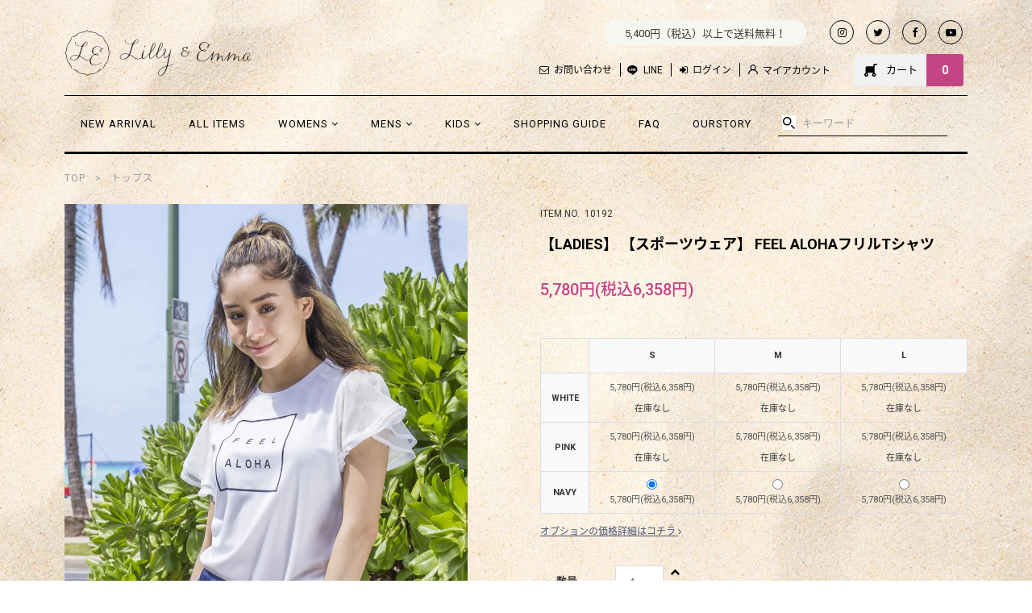

--- FILE ---
content_type: text/html; charset=EUC-JP
request_url: https://lilly-and-emma.com/?pid=142895774
body_size: 11885
content:
<!DOCTYPE html PUBLIC "-//W3C//DTD XHTML 1.0 Transitional//EN" "http://www.w3.org/TR/xhtml1/DTD/xhtml1-transitional.dtd">
<html xmlns:og="http://ogp.me/ns#" xmlns:fb="http://www.facebook.com/2008/fbml" xmlns:mixi="http://mixi-platform.com/ns#" xmlns="http://www.w3.org/1999/xhtml" xml:lang="ja" lang="ja" dir="ltr">
<head>
<meta http-equiv="content-type" content="text/html; charset=euc-jp" />
<meta http-equiv="X-UA-Compatible" content="IE=edge,chrome=1" />
<title>【LADIES】 【スポーツウェア】 FEEL ALOHAフリルTシャツ - Lilly &amp; Emma 【リリーアンドエマ】 公式オンラインストア</title>
<meta name="Keywords" content="【LADIES】 【スポーツウェア】 FEEL ALOHAフリルTシャツ,lilly-and-emma" />
<meta name="Description" content="ハワイで生まれ育ったエレガントでオシャレな姉Lillyと、元気でキュートな妹Emma。 そんな二人が織り成す、リゾート･アイランド･ファッションのワードローブから生まれたアパレルブランド。ハワイの豊かな自然とアロハスピリッツを感じさせるアイテムでいっぱいです。" />
<meta name="Author" content="" />
<meta name="Copyright" content="Lilly&amp;Emma" />
<meta http-equiv="content-style-type" content="text/css" />
<meta http-equiv="content-script-type" content="text/javascript" />
<link rel="stylesheet" href="https://lilly-and-emma.com/css/framework/colormekit.css" type="text/css" />
<link rel="stylesheet" href="https://lilly-and-emma.com/css/framework/colormekit-responsive.css" type="text/css" />
<link rel="stylesheet" href="https://img07.shop-pro.jp/PA01395/798/css/2/index.css?cmsp_timestamp=20250417135634" type="text/css" />
<link rel="stylesheet" href="https://img07.shop-pro.jp/PA01395/798/css/2/product.css?cmsp_timestamp=20250417135634" type="text/css" />

<link rel="alternate" type="application/rss+xml" title="rss" href="https://lilly-and-emma.com/?mode=rss" />
<link rel="alternate" media="handheld" type="text/html" href="https://lilly-and-emma.com/?prid=142895774" />
<script type="text/javascript" src="//ajax.googleapis.com/ajax/libs/jquery/1.7.2/jquery.min.js" ></script>
<meta property="og:title" content="【LADIES】 【スポーツウェア】 FEEL ALOHAフリルTシャツ - Lilly &amp; Emma 【リリーアンドエマ】 公式オンラインストア" />
<meta property="og:description" content="ハワイで生まれ育ったエレガントでオシャレな姉Lillyと、元気でキュートな妹Emma。 そんな二人が織り成す、リゾート･アイランド･ファッションのワードローブから生まれたアパレルブランド。ハワイの豊かな自然とアロハスピリッツを感じさせるアイテムでいっぱいです。" />
<meta property="og:url" content="https://lilly-and-emma.com?pid=142895774" />
<meta property="og:site_name" content="Lilly & Emma 【リリーアンドエマ】 公式オンラインストア" />
<meta property="og:image" content="https://img07.shop-pro.jp/PA01395/798/product/142895774.jpg?cmsp_timestamp=20190516144456"/>
<meta property="og:type" content="product" />
<meta property="product:price:amount" content="6358" />
<meta property="product:price:currency" content="JPY" />
<meta property="product:product_link" content="https://lilly-and-emma.com?pid=142895774" />
<!--CSS-->
<link rel="stylesheet" href="https://file002.shop-pro.jp/PA01395/798/css/megamenu.css" media="only screen and (min-width: 737px)" />
<link rel="stylesheet" href="//maxcdn.bootstrapcdn.com/font-awesome/4.7.0/css/font-awesome.min.css">
<link rel="stylesheet" href="https://fonts.googleapis.com/css?family=Roboto:100,300,400,500,700,900">
<link rel="stylesheet" href="https://fonts.googleapis.com/earlyaccess/notosansjapanese.css" />
<link rel="stylesheet" href="https://file002.shop-pro.jp/PA01395/798/js/remodal/remodal.css" />
<link rel="stylesheet" href="https://file002.shop-pro.jp/PA01395/798/js/remodal/remodal-default-theme.css" />
<link rel="stylesheet" href="https://file002.shop-pro.jp/PA01395/798/js/swipebox/css/swipebox.css" />
<link rel="stylesheet" href="https://file002.shop-pro.jp/PA01395/798/js/slick/slick.css?201708202" />
<link rel="apple-touch-icon-precomposed" href="https://img21.shop-pro.jp/PA01395/798/etc/homeicon2.jpg?cmsp_timestamp=20170922193342" />
<!--[if lt IE 9]>
<script src="https://file002.shop-pro.jp/PA01395/798/js/rem.min.js"></script>
<script src="http://html5shiv.googlecode.com/svn/trunk/html5.js"></script>
<script src="http://ie7-js.googlecode.com/svn/version/2.1(beta4)/IE9.js"></script>
<script src="http://css3-mediaqueries-js.googlecode.com/svn/trunk/css3-mediaqueries.js"></script>
<![endif]-->

<script>
$(function(){
	var ua = navigator.userAgent;
	if((ua.indexOf('iPhone') > 0) || ua.indexOf('iPod') > 0 || (ua.indexOf('Android') > 0 && ua.indexOf('Mobile') > 0)){
	$('head').prepend('<meta name="viewport" content="width=device-width,initial-scale=1",user-scalable=no>');
	} else {
	$('head').prepend('<meta name="viewport" content="width=1200">');
	} 
});
</script>

<!-- Javascript --> 
<script src="//fast.fonts.net/jsapi/457e8b5e-83e3-401b-99d5-8d6464587234.js"></script>
<script src="https://code.jquery.com/jquery-2.2.4.min.js"></script>
<script src="https://file002.shop-pro.jp/PA01395/798/js/remodal/remodal.js"></script>
<script src="https://file002.shop-pro.jp/PA01395/798/js/swipebox/jquery.swipebox.js"></script>
<script src="https://file002.shop-pro.jp/PA01395/798/js/slick/slick.min.js"></script>
<script src="https://file002.shop-pro.jp/PA01395/798/js/common.js"></script>
<script src="https://img.shop-pro.jp/tmpl_js/81/jquery.ah-placeholder.js"></script>
<script src="https://img.shop-pro.jp/tmpl_js/81/utility.index.js"></script>	


<!-- Global Site Tag (gtag.js) - Google Analytics -->
<script async src="https://www.googletagmanager.com/gtag/js?id=UA-61276403-1"></script>
<script>
  window.dataLayer = window.dataLayer || [];
  function gtag(){dataLayer.push(arguments)};
  gtag('js', new Date());

  gtag('config', 'UA-61276403-1');
</script>

<!-- Facebook Pixel Code -->
<script>
  !function(f,b,e,v,n,t,s)
  {if(f.fbq)return;n=f.fbq=function(){n.callMethod?
  n.callMethod.apply(n,arguments):n.queue.push(arguments)};
  if(!f._fbq)f._fbq=n;n.push=n;n.loaded=!0;n.version='2.0';
  n.queue=[];t=b.createElement(e);t.async=!0;
  t.src=v;s=b.getElementsByTagName(e)[0];
  s.parentNode.insertBefore(t,s)}(window, document,'script',
  'https://connect.facebook.net/en_US/fbevents.js');
  fbq('init', '1806982659628428');
  fbq('track', 'PageView');
</script>
<noscript><img height="1" width="1" style="display:none"
  src="https://www.facebook.com/tr?id=1806982659628428&ev=PageView&noscript=1"
/></noscript>
<!-- End Facebook Pixel Code -->

<script>
  var Colorme = {"page":"product","shop":{"account_id":"PA01395798","title":"Lilly & Emma \u3010\u30ea\u30ea\u30fc\u30a2\u30f3\u30c9\u30a8\u30de\u3011 \u516c\u5f0f\u30aa\u30f3\u30e9\u30a4\u30f3\u30b9\u30c8\u30a2"},"basket":{"total_price":0,"items":[]},"customer":{"id":null},"inventory_control":"option","product":{"shop_uid":"PA01395798","id":142895774,"name":"\u3010LADIES\u3011 \u3010\u30b9\u30dd\u30fc\u30c4\u30a6\u30a7\u30a2\u3011 FEEL ALOHA\u30d5\u30ea\u30ebT\u30b7\u30e3\u30c4","model_number":"10192","stock_num":8,"sales_price":5780,"sales_price_including_tax":6358,"variants":[{"id":1,"option1_value":"WHITE","option2_value":"S","title":"WHITE\u3000\u00d7\u3000S","model_number":"","stock_num":0,"option_price":5780,"option_price_including_tax":6358,"option_members_price":5780,"option_members_price_including_tax":6358},{"id":2,"option1_value":"WHITE","option2_value":"M","title":"WHITE\u3000\u00d7\u3000M","model_number":"","stock_num":0,"option_price":5780,"option_price_including_tax":6358,"option_members_price":5780,"option_members_price_including_tax":6358},{"id":3,"option1_value":"WHITE","option2_value":"L","title":"WHITE\u3000\u00d7\u3000L","model_number":"","stock_num":0,"option_price":5780,"option_price_including_tax":6358,"option_members_price":5780,"option_members_price_including_tax":6358},{"id":4,"option1_value":"PINK","option2_value":"S","title":"PINK\u3000\u00d7\u3000S","model_number":"","stock_num":0,"option_price":5780,"option_price_including_tax":6358,"option_members_price":5780,"option_members_price_including_tax":6358},{"id":5,"option1_value":"PINK","option2_value":"M","title":"PINK\u3000\u00d7\u3000M","model_number":"","stock_num":0,"option_price":5780,"option_price_including_tax":6358,"option_members_price":5780,"option_members_price_including_tax":6358},{"id":6,"option1_value":"PINK","option2_value":"L","title":"PINK\u3000\u00d7\u3000L","model_number":"","stock_num":0,"option_price":5780,"option_price_including_tax":6358,"option_members_price":5780,"option_members_price_including_tax":6358},{"id":7,"option1_value":"NAVY","option2_value":"S","title":"NAVY\u3000\u00d7\u3000S","model_number":"","stock_num":1,"option_price":5780,"option_price_including_tax":6358,"option_members_price":5780,"option_members_price_including_tax":6358},{"id":8,"option1_value":"NAVY","option2_value":"M","title":"NAVY\u3000\u00d7\u3000M","model_number":"","stock_num":6,"option_price":5780,"option_price_including_tax":6358,"option_members_price":5780,"option_members_price_including_tax":6358},{"id":9,"option1_value":"NAVY","option2_value":"L","title":"NAVY\u3000\u00d7\u3000L","model_number":"","stock_num":1,"option_price":5780,"option_price_including_tax":6358,"option_members_price":5780,"option_members_price_including_tax":6358}],"category":{"id_big":2331429,"id_small":0},"groups":[{"id":1670196},{"id":1670201},{"id":1666436},{"id":1672182},{"id":2052043}],"members_price":5780,"members_price_including_tax":6358}};

  (function() {
    function insertScriptTags() {
      var scriptTagDetails = [];
      var entry = document.getElementsByTagName('script')[0];

      scriptTagDetails.forEach(function(tagDetail) {
        var script = document.createElement('script');

        script.type = 'text/javascript';
        script.src = tagDetail.src;
        script.async = true;

        if( tagDetail.integrity ) {
          script.integrity = tagDetail.integrity;
          script.setAttribute('crossorigin', 'anonymous');
        }

        entry.parentNode.insertBefore(script, entry);
      })
    }

    window.addEventListener('load', insertScriptTags, false);
  })();
</script>
<script async src="https://zen.one/analytics.js"></script>
</head>
<body>
<meta name="colorme-acc-payload" content="?st=1&pt=10029&ut=142895774&at=PA01395798&v=20251207180156&re=&cn=81eaa0f4d7de6676455810db00fda81b" width="1" height="1" alt="" /><script>!function(){"use strict";Array.prototype.slice.call(document.getElementsByTagName("script")).filter((function(t){return t.src&&t.src.match(new RegExp("dist/acc-track.js$"))})).forEach((function(t){return document.body.removeChild(t)})),function t(c){var r=arguments.length>1&&void 0!==arguments[1]?arguments[1]:0;if(!(r>=c.length)){var e=document.createElement("script");e.onerror=function(){return t(c,r+1)},e.src="https://"+c[r]+"/dist/acc-track.js?rev=3",document.body.appendChild(e)}}(["acclog001.shop-pro.jp","acclog002.shop-pro.jp"])}();</script><div id="fb-root"></div>
<script>(function(d, s, id) {
  var js, fjs = d.getElementsByTagName(s)[0];
  if (d.getElementById(id)) return;
  js = d.createElement(s); js.id = id;
  js.src = "//connect.facebook.net/ja_JP/sdk.js#xfbml=1&version=v2.10&appId=267454099942140";
  fjs.parentNode.insertBefore(js, fjs);
}(document, 'script', 'facebook-jssdk'));</script>

    <div id="wrapper">
	    

		
		<header id="header">
			
        	<div id="innerHead">
  	
            	<h1 id="siteID"><a href="./">Lilly & Emmma</a></h1>
            	
            	<a id="naviBtn" href="#modal"><img src="https://file002.shop-pro.jp/PA01395/798/common/img/menu_btn.svg" alt="MENU"></a>
            	
            	<div class="innerHeadBox">
	            	<dl class="topnews clearFix"><dt>NEWS</dt><dd>5,400円（税込）以上で送料無料！</dd></dl>
	            	
	            	
		        	<ul class="socialLink">
		        		<li><a href="https://www.instagram.com/lilly_emma_hawaii/" target="_blank"><i class="fa fa-instagram" aria-hidden="true"></i></a></li>
		        		<li><a href="https://twitter.com/lillyandemma_pr" target="_blank"><i class="fa fa-twitter" aria-hidden="true"></i></a></li>
		        		<li><a href="https://www.facebook.com/lillyemmahawaii/" target="_blank"><i class="fa fa-facebook" aria-hidden="true"></i></a></li>
		        		<li><a href="https://www.youtube.com/channel/UCkzJcemIBK9BP3sYuzxrVtQ/videos" target="_blank"><i class="fa fa-youtube-play" aria-hidden="true"></i></a></li>
		        	</ul>
	            	
	            	<ul class="subNavi clearFix">
	            		<li><a href="https://lilly-and-emma.shop-pro.jp/customer/inquiries/new"><i class="fa fa-envelope-o" aria-hidden="true"></i>お問い合わせ</a></li>
	            		<li class="line"><a target="_blank" href="https://lin.ee/HWDjPEO">LINE</a></li>
	           
	            		
	            			            			<li><a href="https://lilly-and-emma.com/?mode=login&shop_back_url=https%3A%2F%2Flilly-and-emma.com%2F"><i class="fa fa-sign-in" aria-hidden="true"></i>ログイン</a></li>
		            			            			            					            	<li><a href="https://lilly-and-emma.com/?mode=myaccount"><img src="https://file002.shop-pro.jp/PA01395/798/common/img/icon_myacount.svg">マイアカウント</a></li>
	            	</ul>
            	</div>
        
            	
            	<dl class="cartBtn clearFix">
            		<dt><a href="https://lilly-and-emma.com/cart/proxy/basket?shop_id=PA01395798&shop_domain=lilly-and-emma.com"><span class="cart">カート</span></a></dt>
            		<dd><a href="https://lilly-and-emma.com/cart/proxy/basket?shop_id=PA01395798&shop_domain=lilly-and-emma.com">0</a></dd>
            	</dl>
            </div>
            
            
            <nav id="spNavi">
	            <ul class="clearFix switch">
	            	<li><a href="?mode=srh&cid=&keyword=">ALL ITEM</a></li>
	            			            	<li><a href="https://lilly-and-emma.com/?mode=login&shop_back_url=https%3A%2F%2Flilly-and-emma.com%2F">LOGIN</a></li>
		            			            <li><a href="https://lilly-and-emma.com/?mode=myaccount">MY ACOUNT</a></li>
	            	<li><a href="https://lilly-and-emma.shop-pro.jp/customer/inquiries/new">お問い合わせ</a></li>
	            	<li>
	            		<a class="toggle menu">商品検索</a>
	            		<div class="inner">
				            
				            <form action="https://lilly-and-emma.com/" method="GET" class="mar_b_50">
					            <input type="hidden" name="mode" value="srh" />
				            <input type="text" name="keyword" placeholder="キーワード" class="searchBox" />				
				            </form>	
						</div>
	            	</li>
	            </ul>			
									
	            <p>
			        	5,400円（税込）以上で送料無料！
				</p>
            </nav>
            
            
            <div class="fixheader">
	            
	            
	        	<nav id="pcNavi" class="">
					<ul class="menu">
						
					    
						<li class="menu__single">
					        <a href="?mode=grp&gid=1666452">NEW ARRIVAL</a>
					    </li>
					    
					    
						<li class="menu__single">
					        <a href="?mode=srh&cid=&keyword=">ALL ITEMS</a>
					    </li>
					    
					    
					    <li class="menu__mega">
					        <a href="/?mode=grp&gid=1670196" class="init-bottom">WOMENS <i class="fa fa-angle-down" aria-hidden="true"></i></a>
					        <ul class="menu__second-level">
					            <li><a href="/?mode=grp&gid=1670196">全てのアイテム</a></li>
					            <li><a href="/?mode=grp&gid=1670201">トップス</a></li>
					            <li><a href="/?mode=grp&gid=1670230">ボトムス</a></li>
					            <li><a href="/?mode=grp&gid=1670231">ワンピース</a></li>
					            <li><a href="/?mode=grp&gid=1670234">アウター</a></li>
					            <li><a href="/?mode=grp&gid=1670237">スイムウェア</a></li>
					            <li><a href="/?mode=grp&gid=1670239">アイウェア</a></li>
					            <li><a href="/?mode=grp&gid=1670240">バッグ</a></li>
					            <li><a href="/?mode=grp&gid=1670243">アクセサリー</a></li>
					            <li><a href="/?mode=cate&cbid=2331437&csid=0">雑貨</a></li>
					            <li><a href="/?mode=cate&cbid=2331438&csid=0">その他</a></li>
					        </ul>
					    </li>
					    
					    
					    <li class="menu__mega">
					        <a href="/?mode=grp&gid=1670247" class="init-bottom">MENS <i class="fa fa-angle-down" aria-hidden="true"></i></a>
					        <ul class="menu__second-level">
					            <li><a href="/?mode=grp&gid=1670247">全てのアイテム</a></li>
					            <li><a href="/?mode=grp&gid=1670248">トップス</a></li>
					            <li><a href="/?mode=grp&gid=1670250">ボトムス</a></li>
					            <li><a href="/?mode=grp&gid=1670253">アウター</a></li>
					            <li><a href="/?mode=grp&gid=1670257">スイムウェア</a></li>
					            <li><a href="/?mode=grp&gid=1670259">アイウェア</a></li>
					            <li><a href="/?mode=grp&gid=1670261">バッグ</a></li>
					            <li><a href="/?mode=grp&gid=1670264">アクセサリー</a></li>
					            <li><a href="/?mode=cate&cbid=2331437&csid=0">雑貨</a></li>
					            <li><a href="/?mode=cate&cbid=2331438&csid=0">その他</a></li>
					        </ul>
					    </li>
					    
					    
					    <li class="menu__mega">
					        <a href="/?mode=grp&gid=1670267" class="init-bottom">KIDS <i class="fa fa-angle-down" aria-hidden="true"></i></a>
					        <ul class="menu__second-level">
					            <li><a href="/?mode=grp&gid=1670267">全てのアイテム</a></li>
					            <li><a href="/?mode=grp&gid=1670271">トップス</a></li>
					            <li><a href="/?mode=grp&gid=1670274">ボトムス</a></li>
					            <li><a href="/?mode=grp&gid=1670275">アウター</a></li>
					            <li><a href="/?mode=grp&gid=1670276">スイムウェア</a></li>
					            <li><a href="/?mode=cate&cbid=2331438&csid=0">その他</a></li>
					        </ul>
					    </li>
					    
					    
						<li class="menu__single">
					        <a href="?mode=f1">SHOPPING GUIDE</a>
					    </li>
					    
					    
						<li class="menu__single">
					        <a href="?mode=f2">FAQ</a>
					    </li>
					    
					    
						<li class="menu__single">
					        <a href="?mode=f3">OURSTORY</a>
					    </li>
					</ul>
					
		            
		             <form action="https://lilly-and-emma.com/" method="GET" class="mar_b_50">
			            <input type="hidden" name="mode" value="srh" />
						<input type="text" name="keyword" placeholder="キーワード" class="searchBox" />				
		            </form>	
		            
	        	</nav>
            </div>
            
        </header>
        
    
        
        <div class="remodal-bg">
			<div class="remodal" data-remodal-id="modal">
				<button data-remodal-action="close" class="remodal-close"></button>
				
				<section>
											<div class="oneThird"><a href="https://lilly-and-emma.com/?mode=login&shop_back_url=https%3A%2F%2Flilly-and-emma.com%2F">ログイン</a></div>
			            					<div class="oneThird"><a href="https://lilly-and-emma.com/?mode=myaccount">マイアカウント</a></div>
						            					</section>

				<dl class="clearFix">
					<dt>WOMENS</dt>
					<dd><a href="/?mode=grp&gid=1670196">ALL ITEM</a></dd>
					<dd><a href="?mode=grp&gid=1670201">トップス</a></dd>
					<dd><a href="?mode=grp&gid=1670230">ボトムス</a></dd>
					<dd><a href="?mode=grp&gid=1670231">ワンピース</a></dd>
					<dd><a href="?mode=grp&gid=1670234">アウター</a></dd>
					<dd><a href="?mode=grp&gid=1670237">スイムウェア</a></dd>
					<dd><a href="?mode=grp&gid=1670239">アイウェア</a></dd>
					<dd><a href="?mode=grp&gid=1670240">バッグ</a></dd>
					<dd><a href="?mode=grp&gid=1670243">アクセサリー</a></dd>
					<dd><a href="?mode=cate&cbid=2331437&csid=0">雑貨</a></dd>
					<dd><a href="?mode=cate&cbid=2331438&csid=0">その他</a></dd>
				</dl>
				
				<dl class="clearFix">
					<dt>MENS</dt>
					<dd><a href="/?mode=grp&gid=1670247">ALL ITEM</a></dd>
					<dd><a href="?mode=grp&gid=1670248">トップス</a></dd>
					<dd><a href="?mode=grp&gid=1670250">ボトムス</a></dd>
					<dd><a href="?mode=grp&gid=1670253">アウター</a></dd>
					<dd><a href="?mode=grp&gid=1670257">スイムウェア</a></dd>
					<dd><a href="?mode=grp&gid=1670259">アイウェア</a></dd>
					<dd><a href="?mode=grp&gid=1670261">バッグ</a></dd>
					<dd><a href="?mode=grp&gid=1670264">アクセサリー</a></dd>
					<dd><a href="?mode=cate&cbid=2331437&csid=0">雑貨</a></dd>
					<dd><a href="?mode=cate&cbid=2331438&csid=0">その他</a></dd>
				</dl>
				
				<dl class="clearFix">
					<dt>KIDS/BABY</dt>
					<dd><a href="/?mode=grp&gid=1670267">ALL ITEM</a></dd>
					<dd><a href="?mode=grp&gid=1670271">トップス</a></dd>
					<dd><a href="?mode=grp&gid=1670274">ボトムス</a></dd>
					<dd><a href="?mode=grp&gid=1670275">アウター</a></dd>
					<dd><a href="?mode=grp&gid=1670275">スイムウェア</a></dd>
					<dd><a href="?mode=cate&cbid=2331438&csid=0">その他</a></dd>
				</dl>
				
				<section>
					<div class="oneHalf"><a href="?mode=f3">Lilly&Emmaについて</a></div>
					<div class="oneHalf"><a href="?mode=f1">ショッピングガイド</a></div>
					<div class="oneHalf"><a href="?mode=f2">よくある質問</a></div>
					<div class="oneHalf"><a href="https://lilly-and-emma.com/?mode=sk">特商法に基づく表記</a></div>
					<div class="oneHalf"><a href="https://lilly-and-emma.com/?mode=privacy">プライバシーポリシー</a></div>
				</section>
				
				<ul>
	        		<li><a href="https://www.facebook.com/lillyemmahawaii/" target="_blank"><i class="fa fa-facebook" aria-hidden="true"></i></a></li>
	        		<li><a href="https://twitter.com/lillyandemma_pr" target="_blank"><i class="fa fa-twitter" aria-hidden="true"></i></a></li>
	        		<li><a href="https://www.youtube.com/channel/UCkzJcemIBK9BP3sYuzxrVtQ/videos" target="_blank"><i class="fa fa-youtube-play" aria-hidden="true"></i></a></li>
	        		<li><a href="https://www.instagram.com/lilly_emma_hawaii/" target="_blank"><i class="fa fa-instagram" aria-hidden="true"></i></a></li>
				</ul>

			</div>
		</div>
        
        
        
        
        		
		<link rel="stylesheet" href="https://file002.shop-pro.jp/PA01395/798/js/easyResponsiveTabs/easy-responsive-tabs.css" />
		<script src="https://file002.shop-pro.jp/PA01395/798/js/easyResponsiveTabs/easyResponsiveTabs.js"></script>
		<script>
			$(function(){
				//Responsive Tabs
		        $('#horizontalTab').easyResponsiveTabs({
		            type: 'default', //Types: default, vertical, accordion           
		            width: 'auto', //auto or any width like 600px
		            fit: true,   // 100% fit in a container
					// closed: 'accordion', // Start closed if in accordion view
		        });
		        
		        //Horizontal Scroll
				var $contents = $(".scrollWrap02 .scrollItem"),
				  contentsWid = $contents.outerWidth(true),
				  contentsLen = $contents.length;
				$(".scrollWrap02").width(contentsWid * contentsLen);
		        		        
				//サムネイル切り替え
		        $('.thumb a').click(function(){
				  var h = $(this).eq(0).attr('rel');
				  $('#fullImg img').fadeOut(function(){
				    ($('#fullImg img').attr("src",h)).fadeIn();
				  });
				  return false;
				})
		        
		    });
		</script>

		<script>
$(function() {
  $(".to-cart-bt").on('click touchstart', function () {
    $('html,body').animate({ scrollTop: 0 }, 'swing');
      return false;
    });
});
</script>
		
		
		
		<div class="container">
			<div class="contents">
				
            	
                <ul class="breadcrumb clearFix">
                    <li><a href="./">TOP</a></li>
					                    <li><a href="?mode=cate&cbid=2331429&csid=0">トップス</a></li>
										            	</ul>

            	
                <div id="contsBody">
	            		                	<form name="product_form" method="post" action="https://lilly-and-emma.com/cart/proxy/basket/items/add">
			            	<section>
				            	
					            <div class="oneHalf">
						            
						            							            
							            				                        <div id="fullImg" class="animated fadeIn">
						                    <img src="https://img07.shop-pro.jp/PA01395/798/product/142895774.jpg?cmsp_timestamp=20190516144456" alt="商品名">
						                </div>
																                
						                
						                <div id="thumbArea" class="scrollArea">
							                <ul class="scrollWrap02">
								                <li class="scrollItem">
									                <div class="thumbBox thumb">
									                    <a href="https://img07.shop-pro.jp/PA01395/798/product/142895774.jpg?cmsp_timestamp=20190516144456" rel="https://img07.shop-pro.jp/PA01395/798/product/142895774.jpg?cmsp_timestamp=20190516144456"><img src="https://img07.shop-pro.jp/PA01395/798/product/142895774.jpg?cmsp_timestamp=20190516144456"></a>
									                </div>
								                </li>
								                																					                <li class="scrollItem">
										                <div class="thumbBox thumb">
										                    <a href="https://img07.shop-pro.jp/PA01395/798/product/142895774.jpg?cmsp_timestamp=20190516144456" rel="https://img07.shop-pro.jp/PA01395/798/product/142895774_o1.jpg?cmsp_timestamp=20190516144456"><img src="https://img07.shop-pro.jp/PA01395/798/product/142895774_o1.jpg?cmsp_timestamp=20190516144456"></a>
										                </div>
									                </li>
																																													                <li class="scrollItem">
										                <div class="thumbBox thumb">
										                    <a href="https://img07.shop-pro.jp/PA01395/798/product/142895774.jpg?cmsp_timestamp=20190516144456" rel="https://img07.shop-pro.jp/PA01395/798/product/142895774_o2.jpg?cmsp_timestamp=20190516144456"><img src="https://img07.shop-pro.jp/PA01395/798/product/142895774_o2.jpg?cmsp_timestamp=20190516144456"></a>
										                </div>
									                </li>
																																													                <li class="scrollItem">
										                <div class="thumbBox thumb">
										                    <a href="https://img07.shop-pro.jp/PA01395/798/product/142895774.jpg?cmsp_timestamp=20190516144456" rel="https://img07.shop-pro.jp/PA01395/798/product/142895774_o3.jpg?cmsp_timestamp=20190516144456"><img src="https://img07.shop-pro.jp/PA01395/798/product/142895774_o3.jpg?cmsp_timestamp=20190516144456"></a>
										                </div>
									                </li>
																																													                <li class="scrollItem">
										                <div class="thumbBox thumb">
										                    <a href="https://img07.shop-pro.jp/PA01395/798/product/142895774.jpg?cmsp_timestamp=20190516144456" rel="https://img07.shop-pro.jp/PA01395/798/product/142895774_o4.jpg?cmsp_timestamp=20190516144456"><img src="https://img07.shop-pro.jp/PA01395/798/product/142895774_o4.jpg?cmsp_timestamp=20190516144456"></a>
										                </div>
									                </li>
																																													                <li class="scrollItem">
										                <div class="thumbBox thumb">
										                    <a href="https://img07.shop-pro.jp/PA01395/798/product/142895774.jpg?cmsp_timestamp=20190516144456" rel="https://img07.shop-pro.jp/PA01395/798/product/142895774_o5.jpg?cmsp_timestamp=20190516144456"><img src="https://img07.shop-pro.jp/PA01395/798/product/142895774_o5.jpg?cmsp_timestamp=20190516144456"></a>
										                </div>
									                </li>
																																													                <li class="scrollItem">
										                <div class="thumbBox thumb">
										                    <a href="https://img07.shop-pro.jp/PA01395/798/product/142895774.jpg?cmsp_timestamp=20190516144456" rel="https://img07.shop-pro.jp/PA01395/798/product/142895774_o6.jpg?cmsp_timestamp=20190516144456"><img src="https://img07.shop-pro.jp/PA01395/798/product/142895774_o6.jpg?cmsp_timestamp=20190516144456"></a>
										                </div>
									                </li>
																																													                <li class="scrollItem">
										                <div class="thumbBox thumb">
										                    <a href="https://img07.shop-pro.jp/PA01395/798/product/142895774.jpg?cmsp_timestamp=20190516144456" rel="https://img07.shop-pro.jp/PA01395/798/product/142895774_o7.jpg?cmsp_timestamp=20190516144456"><img src="https://img07.shop-pro.jp/PA01395/798/product/142895774_o7.jpg?cmsp_timestamp=20190516144456"></a>
										                </div>
									                </li>
																																													                <li class="scrollItem">
										                <div class="thumbBox thumb">
										                    <a href="https://img07.shop-pro.jp/PA01395/798/product/142895774.jpg?cmsp_timestamp=20190516144456" rel="https://img07.shop-pro.jp/PA01395/798/product/142895774_o8.jpg?cmsp_timestamp=20190516144456"><img src="https://img07.shop-pro.jp/PA01395/798/product/142895774_o8.jpg?cmsp_timestamp=20190516144456"></a>
										                </div>
									                </li>
																																																																																																																																																																																																																																																																																																																																																																																																																																																																																																																																																																																																																																																																																																																																																																																																																																																																																																																																																																																																																																																							                </ul>
						                </div>
														                

					            </div>
					            
								<div class="oneHalf">
									
									
																		<p class="itemNumber">ITEM NO.&ensp;10192</p>
																		
									
									<h2>【LADIES】 【スポーツウェア】 FEEL ALOHAフリルTシャツ</h2>
									
									
									<ul class="itemPrice">
										
																				
										
																				
										<li class="onsale">
																						
											5,780円(税込6,358円)
											
							                
							                						                </li>
									</ul>
									
									
																		
									
									
									
																		
																			<div class="optionBox">
											
																																				<div class="optionScroll">
													<table id="option_tbl"><tr class="stock_head"><td class="none">&nbsp;</td><th class="cell_1">S</th><th class="cell_1">M</th><th class="cell_1">L</th></tr><tr><th class="cell_1">WHITE</th><td class="cell_2"><span class="table_price">5,780円(税込6,358円)</span><br /><span class="stock_zero">在庫なし</span></td><td class="cell_2"><span class="table_price">5,780円(税込6,358円)</span><br /><span class="stock_zero">在庫なし</span></td><td class="cell_2"><span class="table_price">5,780円(税込6,358円)</span><br /><span class="stock_zero">在庫なし</span></td></tr><tr><th class="cell_1">PINK</th><td class="cell_2"><span class="table_price">5,780円(税込6,358円)</span><br /><span class="stock_zero">在庫なし</span></td><td class="cell_2"><span class="table_price">5,780円(税込6,358円)</span><br /><span class="stock_zero">在庫なし</span></td><td class="cell_2"><span class="table_price">5,780円(税込6,358円)</span><br /><span class="stock_zero">在庫なし</span></td></tr><tr><th class="cell_1">NAVY</th><td class="cell_2"><div><input type="radio" name="option" value="71745747,2,71745748,0" checked="checked" id="2-6" /></div><label for=2-6 style="display:block;"><span class="table_price">5,780円(税込6,358円)</span><br /></label></td><td class="cell_2"><div><input type="radio" name="option" value="71745747,2,71745748,1" id="2-7" /></div><label for=2-7 style="display:block;"><span class="table_price">5,780円(税込6,358円)</span><br /></label></td><td class="cell_2"><div><input type="radio" name="option" value="71745747,2,71745748,2" id="2-8" /></div><label for=2-8 style="display:block;"><span class="table_price">5,780円(税込6,358円)</span><br /></label></td></tr></table>
													</div>
																			                    <p class="optionLink"><a href="javascript:gf_OpenNewWindow('?mode=opt&pid=142895774','option','width=600:height=500');">オプションの価格詳細はコチラ  <i class="fa fa-angle-right" aria-hidden="true"></i></a></p>
																						
											
											
											<dl>
												<dt>数量</dt>
												<dd>
													<input type="text" name="product_num" value="1" class="amount" />
										            <a href="javascript:f_change_num2(document.product_form.product_num,'1',1,8);" class="numberUp"><i class="fa fa-chevron-up" aria-hidden="true"></i></a>
										            <a href="javascript:f_change_num2(document.product_form.product_num,'0',1,8);" class="numberDown"><i class="fa fa-chevron-down" aria-hidden="true"></i></a>
										            
									                
									                								                </dd>
											</dl>
											
											
																						
										</div>
					                    
					                    <div class="cartBtn">
						                    <button id="AddToCart" type="submit"><i class="icon-lg-b icon-cart va-20 mar_r_5"></i>カートに入れる</button>
						                    
						                    
																                    </div>
					                    
					                    
					                    				                    
				                    <ul class="linkBtn clearFix">
				                    	<li><a href="http://line.me/R/msg/text/?Lilly%26Emma%0d%0ahttps%3a%2f%2fwww%2elilly%2dand%2demma%2ecom%2f">友だちにLINEする</a></li>
				                    	<li><a href="https://lilly-and-emma.shop-pro.jp/customer/products/142895774/inquiries/new">商品について問合わせる</a></li>
				                    	<li><a href="?mode=f1">送料とお支払い方法</a></li>
				                    </ul>

					                
					                <ul class="socialBtn clearFix">
										<li><a href="https://twitter.com/share" class="twitter-share-button" data-url="https://lilly-and-emma.com/?pid=142895774" data-text="" data-lang="ja" >ツイート</a>
<script charset="utf-8">!function(d,s,id){var js,fjs=d.getElementsByTagName(s)[0],p=/^http:/.test(d.location)?'http':'https';if(!d.getElementById(id)){js=d.createElement(s);js.id=id;js.src=p+'://platform.twitter.com/widgets.js';fjs.parentNode.insertBefore(js,fjs);}}(document, 'script', 'twitter-wjs');</script></li>
										<li><div class="line-it-button" data-lang="ja" data-type="share-a" data-ver="3"
                         data-color="default" data-size="small" data-count="false" style="display: none;"></div>
                       <script src="https://www.line-website.com/social-plugins/js/thirdparty/loader.min.js" async="async" defer="defer"></script></li>
										<li></li>
										<li></li>
									</ul>
									
								</div>
							</section>

							<div id="itemDetail">
				                
								<br><br><br />
袖がフリルのかわいいデザイン&#9825;<br><br />
<br><br />
アシンメトリーのメッシュデザインがおしゃれで通気性も抜群！<br><br />
吸汗速乾、UVカットも備わっているので、スポーツには最適！<br><br />
<br><br />
テニスウェアとしてはもちろん、ランニング、ヨガの他、普段使いにも重宝できるアイテムです♪<br><br />
<br><br />
素材：ポリエステル100％<br />
<br><br />
【サイズ】<br><br />
<br />
S：着丈/57㎝、身幅/42㎝、肩幅/34㎝<br />
<br><br />
M：着丈/58㎝、身幅/44㎝、肩幅/35㎝<br />
<br><br />
L：着丈/60㎝、身幅47㎝、肩幅/37㎝<br />
<br><br />
※平置き実寸サイズです。若干の誤差が生じることがございます。
					                    <div class="cartBtn">
						                    <a href="#wrapper" class="to-cart-bt"><i class="icon-lg-b icon-cart va-20 mar_r_5"></i>カートに入れる</a>
					                    </div>		
							</div>
			                   
                   
							<input type="hidden" name="user_hash" value="63f6bcc16659262ce7a200c78a0ce8cc"><input type="hidden" name="members_hash" value="63f6bcc16659262ce7a200c78a0ce8cc"><input type="hidden" name="shop_id" value="PA01395798"><input type="hidden" name="product_id" value="142895774"><input type="hidden" name="members_id" value=""><input type="hidden" name="back_url" value="https://lilly-and-emma.com/?pid=142895774"><input type="hidden" name="reference_token" value="e5a488af6a144523af269cb9ca8c7234"><input type="hidden" name="shop_domain" value="lilly-and-emma.com">
			            </form>
		                            </div>
                
			    
				
			    				    
                 <div id="pickupArea">
				    <h3>Pick Up!<span>こちらの商品もおすすめです！</span></h3>
				    <section>
												<div class="oneThird">
							<figure>
								<a href="?pid=142911730">
																		<img src="https://img07.shop-pro.jp/PA01395/798/product/142911730_th.jpg?cmsp_timestamp=20190517092412" alt="【LADIES】【スポーツウェア】ジョガーショートパンツ（柄）" class="show mar_auto mar_b_10" />
																	</a>
							</figure>
							<dl>
								<dt><a href="?pid=142911730">【LADIES】【スポーツウェア】ジョガーショートパンツ（柄）</a></dt>
							</dl>
						</div>
												<div class="oneThird">
							<figure>
								<a href="?pid=142911706">
																		<img src="https://img07.shop-pro.jp/PA01395/798/product/142911706_th.jpg?cmsp_timestamp=20190517091651" alt="【LADIES】【スポーツウェア】ジョガーショートパンツ（無地）" class="show mar_auto mar_b_10" />
																	</a>
							</figure>
							<dl>
								<dt><a href="?pid=142911706">【LADIES】【スポーツウェア】ジョガーショートパンツ（無地）</a></dt>
							</dl>
						</div>
										    </section>
			    </div>
							    
                
            </div>
			
            
                    
            
                
<div class="container">
        
			
	        <div id="footCategory" class="contents">
				<h3>Category<span>アイテムカテゴリー</span></h3>
        
				<ul id="catTab" class="tabControl clearFix">
					<li><a href=".cattab1" class="selected">WOMENS</a></li>
					<li><a href=".cattab2">MENS</a></li>
					<li><a href=".cattab3">BABY/KIDS</a></li>
				</ul>
				
				<ul id="catPanel">
					<li class="cattab1">
						<section>
							<div class="oneSixth cat-tops"><a href="/?mode=grp&gid=1670201">トップス</a></div>
							<div class="oneSixth cat-bottoms"><a href="/?mode=grp&gid=1670230">ボトムス</a></div>
							<div class="oneSixth cat-onepiece"><a href="/?mode=grp&gid=1670231">ワンピース</a></div>
							<div class="oneSixth cat-outer"><a href="/?mode=grp&gid=1670234">アウター</a></div>
							<div class="oneSixth cat-swim"><a href="/?mode=grp&gid=1670237">スイムウェア</a></div>
							<div class="oneSixth cat-glass"><a href="/?mode=grp&gid=1670239">アイウェア</a></div>
							<div class="oneSixth cat-bag"><a href="/?mode=grp&gid=1670240">バッグ</a></div>
							<div class="oneSixth cat-accesary"><a href="/?mode=grp&gid=1670243">アクセサリー</a></div>
							<div class="oneSixth cat-zakka"><a href="/?mode=cate&cbid=2331437&csid=0">雑貨</a></div>
							<div class="oneSixth cat-etc"><a href="/?mode=cate&cbid=2331438&csid=0">その他</a></div>
						</section>
					</li>
					<li class="cattab2">
						<section>
							<div class="oneSixth cat-tops"><a href="/?mode=grp&gid=1670248">トップス</a></div>
							<div class="oneSixth cat-bottoms"><a href="/?mode=grp&gid=1670250">ボトムス</a></div>
							<div class="oneSixth cat-outer"><a href="/?mode=grp&gid=1670253">アウター</a></div>
							<div class="oneSixth cat-mensswim"><a href="/?mode=grp&gid=1670257">スイムウェア</a></div>
							<div class="oneSixth cat-glass"><a href="/?mode=grp&gid=1670259">アイウェア</a></div>
							<div class="oneSixth cat-bag"><a href="/?mode=grp&gid=1670261">バッグ</a></div>
							<div class="oneSixth cat-accesary"><a href="/?mode=grp&gid=1670264">アクセサリー</a></div>
							<div class="oneSixth cat-zakka"><a href="/?mode=cate&cbid=2331437&csid=0">雑貨</a></div>
							<div class="oneSixth cat-etc"><a href="/?mode=cate&cbid=2331438&csid=0">その他</a></div>
						</section>
					</li>
					<li class="cattab3">
						<section>
							<div class="oneSixth cat-tops"><a href="/?mode=grp&gid=1670271">トップス</a></div>
							<div class="oneSixth cat-bottoms"><a href="/?mode=grp&gid=1670274">ボトムス</a></div>
							<div class="oneSixth cat-outer"><a href="/?mode=grp&gid=1670275">アウター</a></div>
							<div class="oneSixth cat-swim"><a href="/?mode=grp&gid=1670275">スイムウェア</a></div>
							<div class="oneSixth cat-etc"><a href="/?mode=cate&cbid=2331438&csid=0">その他</a></div>
						</section>
					</li>
				</ul>

		    
		<div id="subVisArea">
			<section>
				<figure class="oneHalf grid">
					<a target="_blank" href="https://lin.ee/HWDjPEO"><img src="https://img21.shop-pro.jp/PA01395/798/etc/LINE_bnr.png?cmsp_timestamp=20200902111319" srcset="https://img21.shop-pro.jp/PA01395/798/etc/LINE_bnr.png?cmsp_timestamp=20200902111319" alt="LINE@友だち募集" /></a>
				</figure>
			</section>
		</div>
		

				
				<ul class="footLinkSP">
	        		<li><a href="https://lilly-and-emma.com/?mode=sk">特定商取引法に基づく表記</a></li>
	        		<li><a href="https://lilly-and-emma.com/?mode=privacy">プライバシーポリシー</a></li>
	        		<li><a href="https://lilly-and-emma.shop-pro.jp/customer/newsletter/subscriptions/new">メールマガジン</a></li>
	        		<li><a href="https://lilly-and-emma.shop-pro.jp/customer/inquiries/new">お問い合わせ</a></li>
	        		<li><a href="?mode=f1">ショッピングガイド</a></li>
	        		<li><a href="?mode=f2">よくある質問</a></li>
	        	</ul>
	        	
	        </div>
	        
        </div>
        
			    
		<footer>
        	<div id="innerFoot">
	        	<p id="footID">リリー・アンド・エマ</p>
	        	
	        	
	        	<ul class="socialLink">
	        		<li><a href="https://www.facebook.com/lillyemmahawaii/" target="_blank"><i class="fa fa-facebook" aria-hidden="true"></i></a></li>
	        		<li><a href="https://twitter.com/lillyandemma_pr" target="_blank"><i class="fa fa-twitter" aria-hidden="true"></i></a></li>
	        		<li><a href="https://www.youtube.com/channel/UCkzJcemIBK9BP3sYuzxrVtQ/videos" target="_blank"><i class="fa fa-youtube-play" aria-hidden="true"></i></a></li>
	        		<li><a href="https://www.instagram.com/lilly_emma_hawaii/" target="_blank"><i class="fa fa-instagram" aria-hidden="true"></i></a></li>
							<li><a href="https://lin.ee/HWDjPEO" target="_blank"><img class="line-add" src="https://img21.shop-pro.jp/PA01395/798/etc/line-brands.png?cmsp_timestamp=20200902121113"></a></li>
	        	</ul>
	        	
	        	<ul class="footLink">
	        		<li><a href="https://lilly-and-emma.com/?mode=sk">特定商取引法に基づく表記</a></li>
	        		<li><a href="https://lilly-and-emma.com/?mode=privacy">プライバシーポリシー</a></li>
	        		<li><a href="https://lilly-and-emma.shop-pro.jp/customer/newsletter/subscriptions/new">メールマガジン</a></li>
	        		<li><a href="https://lilly-and-emma.shop-pro.jp/customer/inquiries/new">お問い合わせ</a></li>
	        		<li><a href="?mode=f1">ショッピングガイド</a></li>
	        		<li><a href="?mode=f2">よくある質問</a></li>
	        	</ul>
            </div>
            <address>&#169; P.M.A. TRIANGLE CO., LTD ALL RIGHT RESERVED</address>
        </footer>
        
    </div>
    
    <p id="pageTop"><a href="#wrapper"><i class="fa fa-angle-up" aria-hidden="true"></i></a></p>
        
        
    <div id="footerMenu">
        <section>
	        <div class="line">
		        <a href="https://lin.ee/HWDjPEO">
			       <span>LINEで問合せ</span>
				</a>
	        </div>
	        <div class="line">
		        <a href="http://line.me/R/msg/text/?Lilly%26Emma%0d%0ahttps%3a%2f%2fwww%2elilly%2dand%2demma%2ecom%2f">
			        <span>友だちにLINE</span>
			    </a>
	        </div>
	        <div>
		        <a href="https://www.facebook.com/sharer/sharer.php?u=https://www.lilly-and-emma.com/">
			    	<i class="fa fa-facebook" aria-hidden="true"></i>
			    	<span>シェア</span>
			    </a>
	        </div>
	        <div>
		        <a href="https://www.facebook.com/sharer/sharer.php?u=https://www.lilly-and-emma.com/">
			    	<i class="fa fa-twitter" aria-hidden="true"></i>
			    	<span>ツイート</span>
			    </a>
	        </div>
        </section>
	</div>

<script>
window.acs_cbs = window.acs_cbs || [];
(function acsKeep(){
var PK = "p";
var IMK = "im";
var LKEYS = {cid : ["cid", "CL_", "ACT_"], gclid : ["plid", "PL_", "APT_"]};
var DKEYS = ["gclid", "msclkid", "fbclid", "yclid", "ttclid", "ldtag_cl", "msi"];
var PDIR = "./";
var durl = "https://ad-adviser.net/direct.php";
function saveCookies(data){ var p = data[PK]; var out = Object.keys(LKEYS).reduce(function(ret, k){ if(k in data && data[k]) ret[k] = data[k]; return ret; }, {}); if(!p || !Object.keys(out).length) return;
var purl = PDIR + "lptag.php?p=" + p; Object.keys(out).forEach(function(k){ purl += "&" + LKEYS[k][0] + "=" + out[k]; localStorage.setItem(LKEYS[k][1] + p, out[k]); });
var xhr = new XMLHttpRequest(); var args = "; expires=" + new Date(new Date().getTime() + 63072000000).toUTCString() + "; path=/; SameSite=None; Secure"; xhr.open("GET", purl);
xhr.onloadend = function(){ if(xhr.status === 200 && xhr.response === ""){ window.acs_cbs.forEach(function(cb){ cb(); }); return; } Object.keys(out).forEach(function(k){ document.cookie = LKEYS[k][1] + p + "=" + decodeURIComponent(out[k]) + args; if(LKEYS[k][2]) document.cookie = LKEYS[k][2] + p + "=js" + args; }); window.acs_cbs.forEach(function(cb){ cb(); }); }; xhr.send(); }
var data = location.search.substring(1).split("&").reduce(function(ret, s){ var kv = s.split("="); if(kv[1]) ret[kv[0]] = kv[1]; return ret; }, {}); if(!(IMK in data)){ saveCookies(data); return; }
durl += "?im=" + data[IMK] + "&navi=" + performance.navigation.type; DKEYS.forEach(function(k){ if(!(k in data)) return; durl += "&" + k + "=" + data[k]; });
var xhr = new XMLHttpRequest(); xhr.open("GET", durl); function merge(a, b){ return Object.keys(LKEYS).reduce(function(ret, k){ if(k in b && !(k in a)) ret[k] = b[k]; return ret; }, a); }
xhr.onloadend = function(){ if(xhr.status !== 200) return; try{ var xhr_data = JSON.parse(xhr.responseText); if(PK != "p"){ xhr_data[PK] = xhr_data["p"]; } saveCookies(merge(xhr_data, data)); }catch(_){ } }; xhr.send(); })();
</script>


<script async src="https://www.googletagmanager.com/gtag/js?id=AW-713286543"></script>
<script>
  window.dataLayer = window.dataLayer || [];
  function gtag(){dataLayer.push(arguments);}
  gtag('js', new Date());

  gtag('config', 'AW-713286543');
</script> 	
--------------------------------------
	
	
	
	
	
	<script type="text/javascript" src="https://lilly-and-emma.com/js/cart.js" ></script>
<script type="text/javascript" src="https://lilly-and-emma.com/js/async_cart_in.js" ></script>
<script type="text/javascript" src="https://lilly-and-emma.com/js/product_stock.js" ></script>
<script type="text/javascript" src="https://lilly-and-emma.com/js/js.cookie.js" ></script>
<script type="text/javascript" src="https://lilly-and-emma.com/js/favorite_button.js" ></script>
<script>
(function(w,d,url,a,s,e){
    w[a]= (w[a]||[]);
    s = d.getElementsByTagName("script")[0];e = d.createElement("script");e.src=url;e.async=1;s.parentNode.insertBefore(e,s);
})(window,document,'//ec-concier.com/a3ebcfa6b0a19513/analytics.js','ara');


ara.push(['init', 'a3ebcfa6b0a19513', {secondaryDomain:true}]);
ara.push(['relayDomains', ['secure.shop-pro.jp', 'cart.shop-pro.jp', 'lilly-and-emma.shop-pro.jp'], {form_post:true}]);
document.querySelectorAll('a[href$="lilly-and-emma.com/?mode=cart_inn"]').forEach(function(e){ara.push(['relayDomainLinks', e]);});
document.querySelectorAll('a[href$="lilly-and-emma.com/?mode=members"]').forEach(function(e){ara.push(['relayDomainLinks', e]);});
document.querySelectorAll('a[href$="lilly-and-emma.com/?mode=logout"]').forEach(function(e){ara.push(['relayDomainLinks', e]);});
document.querySelectorAll('a[href$="lilly-and-emma.com/?mode=myaccount"]').forEach(function(e){ara.push(['relayDomainLinks', e]);});
document.querySelectorAll('a[href$="lilly-and-emma.com/?mode=review_send"]').forEach(function(e){ara.push(['relayDomainLinks', e]);});
</script>
</body></html>

--- FILE ---
content_type: text/css
request_url: https://img07.shop-pro.jp/PA01395/798/css/2/index.css?cmsp_timestamp=20250417135634
body_size: 40816
content:
@charset "UTF-8";
/*------------------------------------------------------------
	�ꥻ�å�
------------------------------------------------------------*/
html, body, div, span, applet, object, iframe,
h1, h2, h3, h4, h5, h6, p, blockquote, pre,
a, abbr, acronym, address, big, cite, code,
del, dfn, em, figure, font, img, ins, kbd, q, s, samp,
small, strike, strong, sub, sup, tt, var,
b, u, i, center,
dl, dt, dd, ol, ul, li,
fieldset, form, label, legend,
table, caption, tbody, tfoot, thead, tr, th, td {
    margin: 0;
    padding: 0;
    border: 0;
    outline: 0;
	font-weight:normal;
    vertical-align: baseline;
    background: transparent;
}

* {
	box-sizing: border-box;
}

html {
	font-size: 62.5%;
	height:100%;
	-webkit-text-size-adjust:100%; /*iPhone ʸ��������Ĵ��*/
	overflow-x: hidden; /*��������������ɽ��*/
background-image: url(https://img21.shop-pro.jp/PA01395/798/etc/bg4.jpg?cmsp_timestamp=20200406190752);
    background-repeat: no-repeat;
    background-size: cover;
    background-position: top center;
    background-attachment: fixed;
} 

body {
	width: 100%;
	height:100%;
	font:normal 1.2rem/2  'Roboto',"Noto Sans Japanese","�⥴���å�", "Yu Gothic", YuGothic,'Hiragino Kaku Gothic Pro','�ᥤ�ꥪ',Meiryo,'�ͣ� �Х����å�','MS PGothic',sans-serif;
	color: #363636;
}


@media only screen and (min-width: 737px) {
	
	body {
		font-size: 1.3rem;
	}
	
}


/* remember to define focus styles! */
:focus {
    outline: 0;
}
 
/* remember to highlight inserts somehow! */
ins {
    text-decoration: none;
}

del {
    text-decoration: line-through;
}

address {
	font-style:normal;
}

main {
	display: block; /*IE11�б�*/
}


/*------------------------------------------------------------
	LINK
------------------------------------------------------------*/

a:link {
	color: #C44584;
	text-decoration: none;
}

a:visited {
	color: #C44584;
	text-decoration: none;
}

a:hover {
	color: #E07E7E;
	text-decoration: underline;
}

a:active {
	color: #C44584;
}

a:focus { 
	outline:none;
}

a.border {
	text-decoration: underline;
}

@media only screen and (min-width: 737px) {
	
	a img {
		-webkit-transition:0.2s ease-in-out;
		transition:0.2s ease-in-out;
	}
	
	a:hover img {
		opacity:0.8;
	}
	
}

/*------------------------------------------------------------
	clearFix
------------------------------------------------------------*/

* html .clearFix,
*+html .clearFix {
	zoom: 1;
}

.clearFix:after {
	height: 0;
	visibility: hidden;
	content: ".";
	display: block;
	clear: both;
}

.clearFix {display: inline-block;}
/* Hides from IE-mac \*/
* html .clearfix { height: 1%;}
.clearFix {display: block;}
/* End hide from IE-mac */

.zoom {
	overflow: hidden;
	zoom: 1;
}

.line-add{
    width: 12px;
    margin: 0 auto;
  display: inline;
  vertical-align: middle;
}

/*------------------------------------------------------------
	���ѥ�������
------------------------------------------------------------*/


/* ���� */


br.pc {
	display: none;
}

@media only screen and (min-width: 481px) {
	
	br.sp {
		display:none;
	}
	
	br.pc {
		display: block;
	}

}


/* �ꥹ�� */

ol, ul {
    list-style: none;
}

dt, dd {
	line-height: inherit;
    overflow-wrap: break-word;
 }

/* ���� */

img {
	max-width: 100%;
	height: auto;
	display:block;/*�����β���;���ä�*/
}


/* ���������ս� */

.bold {
	font-weight:bold;
}

.boldBorder {
	font-weight:bold;
	text-decoration:underline;
}

.redBold {
	font-weight:bold;
	color:#900;
}

.redBoldBorder {
	font-weight:bold;
	text-decoration:underline;
	color:#900;
}

.attention {
	color:#E07E7E;
}

.pnk {
	color: #C44584;
}

.gry {
	color: #999;
}

/*------------------------------------------------------------
	�ƥ����Ȥδ�
------------------------------------------------------------*/

.justify {
	text-align: justify;
}

.center {
	text-align: center;
}




/* float */

.floatL {
	float: left;
}

.floatR {
	float: right;
}


/* ���Ф��κ� */

.dropcap01,
.dropcap02,
.dropcap03 {
	display: block;
	float: left;
	margin: 0px 8px 0px 0px;
	font-size: 24px;
	font-weight:bold;
	line-height: 40px;
	background:#333;
	color: #FFF;
	width: 40px;
	height: 40px;
	text-align: center;
	text-shadow: none;
}

.dropcap02 {
	border-radius: 50px;
}

.dropcap03 {
	background:none;
	color:#333;
	margin:0;
}


/* �ơ��֥� ** tables still need 'cellspacing="0"' in the markup */

table {
    border-collapse: collapse;
    border-spacing: 0;
}

table th,
table td {
	display: block;
}

@media only screen and (min-width: 737px) {
	
	table th,
	table td {
		display: table-cell;
	}

}




/*------------------------------------------------------------
	�ե�����Υǥ�����
------------------------------------------------------------*/

/*iOS ����������*/
input[type="button"],
input[type="text"],
input[type="submit"] {
   -webkit-appearance: none;
}

/*���ܤΥ��顼���̾����*/
input[type="text"],
input[type="tel"],
input[type="number"],
input[type="email"],
textarea {
  background: #f3f3f3;
  border: 1px solid #f3f3f3; /*�ե�����������Ʊ��������*/
}

/*���ܤΥ��顼���������*/
/*
input[type="text"]:focus,
input[type="tel"]:focus,
input[type="number"]:focus,
input[type="email"]:focus,
textarea:focus {
  background: #edf4ff;
  border: 1px solid #4881d9;
}
*/


/*------------------------------------------------------------
	�ޡ�����
------------------------------------------------------------*/

.mb5 {
	margin-bottom:5px;
}

.mb10 {
	margin-bottom:10px;
}

.mb15 {
	margin-bottom:15px;
}

.mb20 {
	margin-bottom:20px;
}

.mb25 {
	margin-bottom:25px;
}

.mb30 {
	margin-bottom:30px;
}

.mb35 {
	margin-bottom:35px;
}

.mb40 {
	margin-bottom:40px;
}

.mb45 {
	margin-bottom:45px;
}

.mb50 {
	margin-bottom:50px;
}

.mb60 {
	margin-bottom:60px;
}

.mb70 {
	margin-bottom:70px;
}

.mb80 {
	margin-bottom:80px;
}

.mb90 {
	margin-bottom:90px;
}

.mb100 {
	margin-bottom:100px;
}

.add_170901_wrap{
overflow:hidden;  
}

.add_170901_1{
width:200px;
  float:right;
}

.add_170901_wrap p{
  width:310px;
  float:left;
}

/*------------------------------------------------------------
	IE11�ʾ� Skype�����ֹ沣�Ρ�FREE�פ���
------------------------------------------------------------*/


span.skype_c2c_free_text_span {
display:none !important;
}
span.skype_c2c_text_span {
color:#000000 !important;
font-weight:bold!important;
font-family:"�ᥤ�ꥪ",Meiryo,"�ҥ饮�γѥ� Pro W3","Hiragino Kaku Gothic Pro","�ͣ� �Х����å�",sans-serif !important;
}
img.skype_c2c_logo_img {
display:none !important;
}


/*��Mobile View &#12316; 480px */

/*------------------------------------------------------------
	�١����饤��
------------------------------------------------------------*/

h2 {
	font-size:1.4rem;
	font-weight: 600;
	letter-spacing: 1.5px;
	color: #000;
	border-bottom: 2px solid #000;
	margin-bottom: 10px;
	padding-bottom: 5px;
}


h3 {
	font-size:2rem;
	font-family:'Bambusa W01 Bold';
	color: #000;
	margin: 0 auto 20px;
	text-align: center;
	text-indent: -6px;
	position: relative;
}

h3 span {
	display: block;
	font-size: 1.1rem;
	font-family: "Noto Sans Japanese","�⥴���å�", "Yu Gothic", YuGothic,'Hiragino Kaku Gothic Pro','�ᥤ�ꥪ',Meiryo,'�ͣ� �Х����å�','MS PGothic',sans-serif;
	letter-spacing: 1px;
	margin-top: 20px;
	text-indent: 0;
}

h3:after {
	content: '';
	background: #000;
	width: 80px;
	height: 1px;
	position: absolute;
	top: 44px;
	left: 50%;
	margin-left: -40px;
}

h4 {
	font-size:1.3rem;
	font-weight: 600;
	color: #000;
	margin-bottom: 5px;
}



h5 {
	display: inline-block;
	font-size:1.5rem;
	font-weight: 600;
	letter-spacing: 1px;
	border-bottom: 1px solid #000;
	padding: 15px;
	margin-bottom: 20px;
	
}

h6 {
	font-size:1.3rem;
}

/*------------------------------------------------------------
	���ѥƥ�����
------------------------------------------------------------*/

p.txt01 {
	margin-bottom: 20px;
}

p.txt02 {
	margin-bottom: 10px;
}

/*------------------------------------------------------------
	�إå���
------------------------------------------------------------*/

header {
	width:100%;
	height:144px;
	padding-top: 60px;
	margin: 0 auto 20px;
	border-bottom: 1px solid #000;
	position: relative;
}

header div#innerHead {
	/*background: #fff;*/
	width:100%;
	height: 60px;
	position:fixed; /*�ޤ���absolute�������*/
	top:0;
	z-index:100;
	border-bottom: 1px solid #000; 
}

@media
only screen and (max-width : 640px){

header div#innerHead {
	background: #fff;
}

#spNavi{
	background: #fff;
  }

body:before{
  content:"";
  display:block;
  position:fixed;
  top:0;
  left:0;
  z-index:-1;
  width:100%;
  height:100vh;
  background:url(https://img21.shop-pro.jp/PA01395/798/etc/bg4.jpg?cmsp_timestamp=20200406190752) center no-repeat;
  background-size:cover;
}
html{
  background-image:none;
  }

}

header div#innerHead div.innerHeadBox {
	display: none;
}

header p.notice {
	display: none;
}

header h1#siteID a {
	display: block;
	background: url('https://file002.shop-pro.jp/PA01395/798/common/img/logo_blk.svg') left top no-repeat;
	background-size: cover;
	width: 138px;
	height: 34px;
	text-indent: -9999px;
	position: absolute;
	top: 14px;
	left: 50%;
	margin-left: -74px;
}

/*�����ȥܥ���*/
header div#innerHead dl.cartBtn {
	position: absolute;
	height: 30px;
	top: 16px;
	right: 3%;
}

header div#innerHead dl.cartBtn dt,
header div#innerHead dl.cartBtn dd {
	float: left;
}

header div#innerHead dl.cartBtn dt a {
	background: #f1f1f1 url(https://file002.shop-pro.jp/PA01395/798/common/img/icon_cart.png) 12px 8px no-repeat;
	background-size: 16px 16px;
	color: #000;
	display: block;
	width: 38px;
	height: 30px;
	border-radius: 3px 0 0 3px;
}

header div#innerHead dl.cartBtn dd a {
	display: block;
	background: #C44584;
	min-width: 34px;
	font-size: 1.5rem;
	font-weight: 600;
	color: #fff;
	text-align: center;
	text-decoration: none;
	line-height: 30px;
	border-radius: 0 3px 3px 0;
}

header div#innerHead dl.cartBtn dt span.cart {
	display: none;
}

/*���ޥ� �إå�����˥塼�ܥ���*/
header nav#spNavi ul li a {
	background: url(https://file002.shop-pro.jp/PA01395/798/common/img/icon_item.png) center 2px no-repeat;
	background-size: 19px 17px;
	display: block;
	width: 20%;
	height: 34px;
	font-size: 0.9rem;
	color: #000;
	text-align: center;
	text-decoration: none;
	padding-top: 20px;
	margin: 8px 0;
	border-right: 1px solid #000;
	float: left;
}

header nav#spNavi ul li a.menu:after {
	content: none;
}

header nav#spNavi ul li {
	position: relative;
}

header nav#spNavi ul li:nth-child(2) a {
	background: url(https://file002.shop-pro.jp/PA01395/798/common/img/icon_login.png) center top no-repeat;
	background-size: 18px 18px;
}

header nav#spNavi ul li:nth-child(3) a {
	background: url(https://file002.shop-pro.jp/PA01395/798/common/img/icon_acount.png) center top no-repeat;
	background-size: 17px 18px;
}

header nav#spNavi ul li:nth-child(4) a {
	background: url(https://file002.shop-pro.jp/PA01395/798/common/img/icon_email.png) center 4px no-repeat;
	background-size: 15px 12px;
}

header nav#spNavi ul li:last-child a {
	background: url(https://file002.shop-pro.jp/PA01395/798/common/img/icon_search.png) center top no-repeat;
	background-size: 17px 18px;
	border-right: none;
}

header nav#spNavi p {
	background: #f1f1f1;
	width: 100%;
	font-size: 1.1rem;
	line-height: 16px;
 	padding:8px 0;
	border-top: 1px solid #000;
	text-align: center;
	color: #900;
}

header nav#spNavi ul li div.inner {
	display: none;
	background: #fff;
	width: 100%;
	padding: 15px 10% 20px;
	border-top:1px solid #000;
	border-bottom:1px solid #000;
	position: absolute;
	top: 50px;
	left: 0;
	z-index: 10;
}

/*���ޥ� ����*/



input.searchBox,
input.searchBoxPC {
	display: block;
	background: url(https://file002.shop-pro.jp/PA01395/798/common/img/icon_search.png) 5px 6px no-repeat;
	background-size: 17px 18px;
	width: 100%;
	height: 32px;
	font-size: 1.3rem;
	line-height: 32px;
	border: none;
	border-radius: 0;
	border-bottom: 1px solid #000;
	padding-left: 30px;
}

header nav#pcNavi {
	display: none;
}

/*------------------------------------------------------------
	�ʥӥ��������
------------------------------------------------------------*/

div.remodal {
	padding: 70px 3% 40px;
}



div.remodal section {
	margin-bottom: 15px;
}

div.remodal section div.oneHalf {
	width: 50%;
	text-align: left;
}

div.remodal section div.oneHalf:before {
	content: '\f0da';
	font-family: 'fontawesome';
	color: #fff;
	margin-right: 5px;
}

div.remodal section div.oneHalf a {
	color: #fff;
}

div.remodal section div.oneThird {
	width: 32%;
	margin-right: 2%;
	border: 1px solid #eee;
	border-radius: 2px;
}

div.remodal section div.oneThird:nth-child(3n) {
	margin-right: 0;
}


div.remodal section div.oneThird a {
	color: #ddd;
}

div.remodal dl {
	width: 100%;
	text-align: left;
	margin-bottom: 10px;
}

div.remodal dl dt {
	font-size: 1.4rem;
	letter-spacing: 0.5px;
	font-weight: 600;
	color: #ddd;
}

div.remodal dl dt:before {
	content: '\f0da';
	font-family: 'fontawesome';
	color: #fff;
	margin-right: 5px;
}


div.remodal dl dd {
	background: #2d2d2d;
	width: 24.25%;
	float: left;
	margin: 0 1% 5px 0;
	padding: 2px;
}

div.remodal dl dd:nth-of-type(4n) {
	margin-right: 0;
}

div.remodal dl dd a {
	font-size: 1.1rem;
	display: block;
	color: #ccc;
}

div.remodal ul {
	position: absolute;
	top: 20px;
	left: 3%;
}

div.remodal ul li {
	display: inline-block;
	margin-right: 10px;
}

div.remodal ul li a {
	display: block;
	width: 30px;
	height: 30px;
	font-size: 1.5rem;
	text-align: center;
	line-height: 30px;
	color: #ddd;
	text-decoration: none;
	border: 1px solid #ddd;
	border-radius: 30px;
}

div.remodal ul li a i {
	line-height: 30px;
}


header div#innerHead #naviBtn {
	position: absolute;
	top: 19px;
	left: 5%;
	text-align: center;
	text-decoration: none;
}

header div#innerHead #naviBtn span {
	display: block;
}





/*------------------------------------------------------------
	����ƥ�ġ��쥤������
------------------------------------------------------------*/

div.container {
	width:100%;
	padding: 0 6%;
}

div.container div.contents {
	width:100%;
	margin:0 auto;
	padding: 0 0 30px;
	position:relative;
}

section {
	display:flex;
	flex-wrap:wrap;
	display: -webkit-flex; /*�Ť��֥饦����*/
	-webkit-flex-wrap: wrap;/*�Ť��֥饦����*/
}

/*�ƥ�ץ��� ������*/
.grid {
	margin-bottom:10px;
}

.bgGry {
	background: #F3F3F3;
}

.bgCream {
	background: #F8F6F0;
}

/*------------------------------------------------------------
	�������ॻ�쥯��
------------------------------------------------------------*/

.customSelect { 
	border: 1px solid #ddd;
	border-radius: 3px;
	background: #fff url("https://file002.shop-pro.jp/PA01395/798/common/img/arrow_form.svg") 90% 12px no-repeat;
	background-size: 10px 10px;
	padding: 5px 15px 5px 10px;
}

.customSelectInner {
	width: auto!important;
	padding-right: 20px;
}


/*------------------------------------------------------------
	�����������륳��ƥ��
------------------------------------------------------------*/

.scrollArea {
  overflow-x: scroll;
  overflow-y: auto;
  -webkit-overflow-scrolling: touch;
}

.scrollArea .scrollWrap {
  height: 100%;
}

.scrollArea .scrollWrap .scrollItem {
  float: left;
}

@media only screen and (min-width: 737px) {
	
	.scrollArea {
		overflow-x: hidden;
	}
	
	.scrollArea .scrollWrap {
		width: 1120px!important; /*PC�Υ���ƥ������Ʊ�������� */
		margin: 0 auto;
	}
	
	.scrollArea .scrollWrap .scrollItem {
		width: 220px;/*���̤����� or �����ǰ������ */
	}
	

	.scrollArea .scrollWrap .scrollItem:last-child {
		margin-right: 0;
	}
	
}


/*------------------------------------------------------------
	�����ڤ��ؤ��ܥ���
------------------------------------------------------------*/

ul.tabControl {
	font-size: 0;
	text-align: center;
	margin-bottom: 15px;
}

ul.tabControl li {
	display: inline-block;
	width: 33.333%;
	text-align: center;
}

ul.tabControl li a {
	display: block;
	font-size: 1.3rem;
	font-weight: 600;
	letter-spacing: 1px;
	color: #000;
	border: 1px solid #000;
	border-right: none;
	padding: 5px 20px;
}

ul.tabControl li:last-child a {
	border-right:1px solid #000;
}

ul.tabControl li a:hover,
ul.tabControl li a.selected {
	background: #000;
	text-decoration: none;
	color: #fff;
}


/*------------------------------------------------------------
	�ѥ󤯤�
------------------------------------------------------------*/



ul.breadcrumb:last-of-type {
	margin-bottom:20px;
}


ul.breadcrumb li {
	font-size: 1.1rem;
	letter-spacing: 1px;
	float:left;
	color: #9B9B9B;
}

ul.breadcrumb li:after {
	content:">";
	margin:0 1em;
}

ul.breadcrumb li:last-child:after {
	content: none;
}

ul.breadcrumb li a {
	color: #9B9B9B;
}
	

/*------------------------------------------------------------
	RESPONSIVE GRID
------------------------------------------------------------*/

.fullwidth,
.oneHalf,
.oneThird,
.oneThirdLeft,
.oneThirdRight,
.twoThirdLeft,
.twoThirdRight,
.twoFifthLeft,
.twoFifthRight,
.threeFifthLeft,
.threeFifthRight {
	width:100%;
}

.oneFourth,
.oneFifth {
	width:48%;
	margin-right:4%;
}

.oneFourth:nth-child(2n),
.oneFifth:nth-child(2n) {
	margin-right:0;
}

/*------------------------------------------------------------
	2�����ʥ����ɥʥӡ�
------------------------------------------------------------*/

div#sideLeft,
div#sideRight {
	width:100%;
}

div#mainLeft,
div#mainRight {
	width:100%;
}

/*------------------------------------------------------------
	�����ɥʥ�
------------------------------------------------------------*/

#sideLeft {
	padding: 30px 0 0;
}

/*�Хʡ���SLick�������*/
#sideLeft .slick-slider {
	width: 300px;
	margin: 0 auto 20px;
	padding: 0;
}

#sideLeft .slick-prev {
	top: auto;
	bottom: -2px;
	margin: -5px 0 0;
	left: 8%;
}

#sideLeft .slick-next {
	top: auto;
	bottom: -2px;
	margin: -5px 0 0;
	right: 8%;
}

#sideLeft .slick-prev:before {
	font-size: 1.4rem;
	content: '\f104';
}

#sideLeft .slick-next:before {
	font-size: 1.4rem;
	content: '\f105';
}

#sideLeft .slick-dots {
	padding-top: 10px;
}

/*���ƥ��꡼����*/
aside#sideCat {
	display: none;
}


/*�������ǥ�����*/
.child {
    display: none; /*�Ĥ��Ƥ����������ǥ�����ˤΤ�����*/
}

div.switch ul {
	margin-bottom: 30px;
}

div.switch ul:last-child {
	margin-bottom: 0;
}

div.switch ul li {
	background: #fff;
	margin-bottom: 5px;
	position: relative;
}

div.switch ul li:last-child {
	margin-bottom: 0;
}

div.switch ul li a.menu {
	display: block;
	width: 100%;
	font-size: 1.4rem;
	letter-spacing: 1px;
	font-weight: 500;
	line-height: 40px;
	color: #000;
	text-decoration: none;
	cursor: pointer;
	border-bottom: 2px solid #000;
	padding-left: 5px;
}

div.switch ul li div.inner {
	margin-top: 10px;
}

div.switch ul li div.brand {
	width: 48%;
	float: left;
	margin: 0 4% 10px 0;
	
}

div.switch ul li div.brand a img {
	border: 1px solid #ccc;
}

div.switch ul li div.brand a img:hover {
	border: 1px solid #C44584;
	opacity: 1;
}

div.switch ul li div.brand:nth-child(2n) {
	margin-right: 0;
}

div.switch ul li div.color {
	border-bottom: 1px solid #ddd;
	position: relative;
}

div.switch ul li div.color:last-child {
	margin-bottom: 10px;
}

div.switch ul li div.color a {
	display: block;
	padding: 8px 10px;
	color: #000;
	text-decoration: none;
}

div.switch ul li div.color a:hover {
	background: #f6f6f6;
}

div.switch ul li div.color a:before {
	content: '-';
	margin-right: 7px;
}

div.switch ul li div.color a:after {
	content: '';
	width: 12px;
	height: 12px;
	position: absolute;
	right: 10px;
	top: 16px;
}
div.switch ul li div.color a.white:after {
	background: #fff;
	border: 1px solid #333;
}

div.switch ul li div.color a.black:after {
	background: #000;
}

div.switch ul li div.color a.grey:after {
	background: #9B9B9B;
}

div.switch ul li div.color a.navy:after {
	background: #2E374F;
}

div.switch ul li div.color a.blue:after {
	background: #4A90E2;
}

div.switch ul li div.color a.green:after {
	background: #417505;
}

div.switch ul li div.color a.orange:after {
	background: #F5A623;
}

div.switch ul li div.color a.pink:after {
	background: #E91E63;
}

div.switch ul li div.color a.yellow:after {
	background: #F8E71C;
}

div.switch ul li div.color a.red:after {
	background: #CF4455;
}

div.switch ul li div.color a.gold:after {
	background: #E7D1A7;
}

div.switch ul li div.color a.silver:after {
	background: #E3E1E1;
}

div.switch ul li div.color a.others:after {
	background: #000;
}

div.switch ul li div.feat {
	border-bottom: 1px solid #ddd;
	padding-bottom: 8px;
	margin-bottom: 14px;
}
@media only screen and (max-width: 640px) {
	div.switch ul li div.feat:last-of-type {
		margin-bottom: 0;
		padding-bottom: 0;border-bottom: none;
	}
}

div.switch ul li div.feat img {
	margin-bottom: 8px;
}

div.switch ul li div.feat a {
	font-size: 1.2rem;
	color: #000;
	line-height: 1.8;
}

.switch .menu:after {
  content: '\f105';
  font-size: 1.6rem;
  font-family: 'fontawesome';
  color: #000;
  position: absolute;
  top: 0;
  right: 12px;
  -moz-transform: rotate(90deg);
  -ms-transform: rotate(90deg);
  -webkit-transform: rotate(90deg);
  transform: rotate(90deg);
  -moz-transition: all, 0.25s, linear;
  -o-transition: all, 0.25s, linear;
  -webkit-transition: all, 0.25s, linear;
  transition: all, 0.25s, linear; 
 }
  
.switch .menu.active:after {
  -moz-transform: translate(0, 50%);
  -ms-transform: translate(0, 50%);
  -webkit-transform: translate(0, 50%);
  transform: translate(0, 50%);
  -moz-transform: rotate(-90deg);
  -ms-transform: rotate(-90deg);
  -webkit-transform: rotate(-90deg);
  transform: rotate(-90deg); 
  right: 13px;
 }

.switch .menu.active:after,
.switch .menu:hover:after {
	color: #000;
}

/*------------------------------------------------------------
	�Ƕ�����å����������ƥ�
------------------------------------------------------------*/

#recentArea {
	width: 100%;
	border-top:1px solid #ddd;
	padding: 30px 0 0;
}

div.scrollArea {
	padding: 0 0 30px 6%;
}

div.recentItem {
	width: 160px;
	margin: 0 5px 0 0;
	float: left;
}

div.recentItem:nth-child(5n) {
	margin-right: 0;
}

div.recentItem figure {
	width: 160px;
	height: 192px;
	margin-bottom: 5px;
	overflow: hidden;
}

div.recentItem dl {
	line-height: 1.6;
	color: #000;
}

div.recentItem dl dt a {
	font-weight: 600;
	color: #000;
}


/*------------------------------------------------------------
	�ڡ������������̥��ƥ��꡼�ܥ���
------------------------------------------------------------*/

#footCategory {
	border-top: 1px solid #ddd;
	padding: 30px 0;
}

#footCategory div.cat-tops {
	background: url('https://file002.shop-pro.jp/PA01395/798/img/top/cat_tops.png') -5px 4px no-repeat;
}

#footCategory div.cat-bottoms {
	background: url('https://file002.shop-pro.jp/PA01395/798/img/top/cat_bottoms.png') -5px 4px no-repeat;
}

#footCategory div.cat-onepiece {
	background: url('https://file002.shop-pro.jp/PA01395/798/img/top/cat_onepiece.png') -5px 4px no-repeat;
}

#footCategory div.cat-outer {
	background: url('https://file002.shop-pro.jp/PA01395/798/img/top/cat_outer.png') -5px 4px no-repeat;
}

#footCategory div.cat-swim {
	background: url('https://file002.shop-pro.jp/PA01395/798/img/top/cat_swim.png') -5px 4px no-repeat;
}

#footCategory div.cat-glass {
	background: url('https://file002.shop-pro.jp/PA01395/798/img/top/cat_glass.png') -5px 4px no-repeat;
}

#footCategory div.cat-bag {
	background: url('https://file002.shop-pro.jp/PA01395/798/img/top/cat_bag.png') -5px 4px no-repeat;
}

#footCategory div.cat-accesary {
	background: url('https://file002.shop-pro.jp/PA01395/798/img/top/cat_accesary.png') -5px 4px no-repeat;
}

#footCategory div.cat-zakka {
	background: url('https://file002.shop-pro.jp/PA01395/798/img/top/cat_zakka.png') -5px 4px no-repeat;
}

#footCategory div.cat-etc {
	background: url('https://file002.shop-pro.jp/PA01395/798/img/top/cat_etc.png') -5px 4px no-repeat;
}

#footCategory div.cat-mensswim {
	background: url('https://file002.shop-pro.jp/PA01395/798/img/top/cat_mensswim.png') -5px 4px no-repeat;
}

#footCategory div.oneSixth {
	background-color: #f6f6f6;
	background-size: 38px 38px;
	width: 32%;
	height: 46px;
	margin: 0 2% 8px 0;
}

#footCategory div.oneSixth:nth-child(3n) {
	margin-right: 0;
}

#footCategory div.oneSixth a {
	display: block;
	font-size: 1.1rem;
	line-height: 46px;
	color: #000;
	text-decoration: none;
	padding-left: 32px;
}

#footCategory ul#catPanel {
	margin-bottom: 15px;
}

#footCategory ul.footLinkSP {
	margin-top: 20px;
}

#footCategory ul.footLinkSP li {
	border-bottom: 1px solid #ddd;
}

#footCategory ul.footLinkSP li:first-child {
	border-top: 1px solid #ddd;
}

#footCategory ul.footLinkSP li a {
	display: block;
	font-size: 1.1rem;
	line-height: 1;
	text-decoration: none;
	padding: 12px 15px 10px;
	letter-spacing: 1px;
	color: #000;
	position: relative;
}

#footCategory ul.footLinkSP li a:after {
	content: '\f105';
	font-family: 'fontawesome';
	position: absolute;
	right: 15px;
	top: 12px;
}

/*------------------------------------------------------------
	�եå���
------------------------------------------------------------*/

footer {
	background:#1D1D1D;
	width:100%;
	padding-bottom: 50px;
}

footer div#innerFoot {
	width:96%;
	margin:0 auto;
	padding: 35px 0 40px;
}

footer div#innerFoot p#footID {
	background: url(https://file002.shop-pro.jp/PA01395/798/common/img/logo_wht.svg) left top no-repeat;
	background-size: cover;
	width: 180px;
	height: 44px;
	margin: 0 auto 30px;
	text-indent: -9999px;
}


ul.socialLink {
	text-align: center;
}

ul.socialLink li {
	display: inline-block;
}

ul.socialLink li a {
	display: block;
	width: 30px;
	height: 30px;
/* 	line-height: 30px; */
	text-align: center;
	color: #fff;
	border: 1px solid #fff;
	border-radius: 15px;
	margin: 0 6px;
    padding-top: 8px;
}

ul.socialLink li a:hover {
	background: #ccc;
	border: 1px solid #000;
}

ul.footLink {
	display: none;
}

address {
	background: #000;
	font-size: 1rem;
	line-height: 47px;
	color: #fff;
	text-align: center;
}


/*------------------------------------------------------------
	�եå����ե�����
------------------------------------------------------------*/

#footerMenu {
	width: 100%;
	height: 0px;
	z-index: 300;
	overflow: none;
	position: fixed;
	bottom: 0;
	left: 0;
	transition: all 0.4s ease-in-out;
	-webkit-transition: all 0.4s ease-in-out;
}

#footerMenu.show {
	background: rgba(29,29,29,0.95);
  height: 48px;
  transition: all 0.4s ease-in-out;
  -webkit-transition: all 0.4s ease-in-out;
}

#footerMenu div {
	width: 25%;
	line-height: 2.2;
	text-align: center;
	border-right: 1px solid #000;
}

#footerMenu div.line {
	background: url(https://file002.shop-pro.jp/PA01395/798/common/img/icon_line_wht.svg) center 9px no-repeat;
	padding-top: 15px;
}

#footerMenu div:last-child {
	border-right: none;
}

#footerMenu div a {
	display: block;
	height: 48px;
	font-size: 1.5rem;
	color: #fff;
	text-decoration: none;
	padding-top: 12px;
}

#footerMenu div a span {
	display: block;
	font-size: 1rem;
}


/*------------------------------------------------------------
	�ڡ����ȥåפ�
------------------------------------------------------------*/

p#pageTop a {
	display: block;
	background: rgba(249,249,249,0.8);
	width: 36px;
	height: 36px;
	font-size: 2rem;
	font-weight: bold;
/* 	line-height: 36px; */
	text-align: center;
	color: #000;
	position: fixed;
	bottom: 132px;
	right: 5%;
	z-index: 5000;
	padding-top: 8px;
}

/*------------------------------------------------------------
	�ܥ���
------------------------------------------------------------*/

a.button {
	display: block;
	width: 264px;
	height: 50px;
	font-weight: bold;
	line-height: 50px;
	text-align: center;
	color: #000;
	border: 1px solid #000;
	border-radius: 25px;
	margin: 0 auto;
	position: relative;
}

a.button:after {
	content: '\f105';
	font-family: 'fontawesome';
	position: absolute;
	top: 0;
	right: 25px;
}

a.button:hover {
	background: #000;
	color: #fff;
	text-decoration: none;
}


@media only screen and (min-width: 769px) {


/*------------------------------------------------------------
	�١����饤��
------------------------------------------------------------*/

h2 {
	font-size:2rem;
	margin-bottom: 25px;
	padding-bottom: 10px;
}


h3 {
	font-size: 2.6rem;
	margin: 0 auto 40px;
}

h3 span {
	font-size: 1.2rem;
	margin-top: 20px;
}

h3:after {
	top: 54px;
}

h4 {
	font-size:1.6rem;
	margin-bottom: 10px;
}

/*------------------------------------------------------------
	���ѥƥ�����
------------------------------------------------------------*/

p.txt01 {
	margin-bottom: 30px;
}

p.txt02 {
	margin-bottom: 15px;
}

	
/*------------------------------------------------------------
	�إå���
------------------------------------------------------------*/

header {
	width:1120px;
	height: 164px;
	margin: 25px auto 20px;
	padding: 0;
}



#header .fixheader {
  position: absolute;
  width: 100%;
  top: 94px;
  /*background: #fff;*/
	border-bottom: 2px solid #000; 
  
}

@media
only screen and (max-width : 640px){
#header .fixheader{
  background: #fff;
  }
}

#header.fixed .fixheader {
	width: 1120px;
  position: fixed;
  top: 0px;
  z-index: 100;
}

header div#innerHead {
	width:1120px;
	height: 94px;
	position: relative;
}

header p.notice {
	display: block;
	font-weight: 500;
	line-height: 1.2;
	letter-spacing: 0.5px;
	color: #900;
	position: absolute;
	top: 0;
	left: 0;	
}

header h1#siteID a {
width: 232px;
    height: 58px;
    top: 12px;
    left: 0;
    margin: 0;
}

/*�����ȥܥ���*/
header div#innerHead dl.cartBtn {
	top: 42px;
	right: 5px;
}

header div#innerHead dl.cartBtn dt a {
	background: #f1f1f1 url(https://file002.shop-pro.jp/PA01395/798/common/img/icon_cart.png) 13px 12px no-repeat;
	background-size: 16px 16px;
	width: 90px;
	height: 40px;
	padding-left: 40px;
}

header div#innerHead dl.cartBtn dt a:hover {
	background: #ddd url(https://file002.shop-pro.jp/PA01395/798/common/img/icon_cart.png) 13px 12px no-repeat;
	background-size: 16px 16px;
}	

header div#innerHead dl.cartBtn dd a {
	min-width: 46px;
	line-height: 40px;
}

header div#innerHead dl.cartBtn dt span.cart {
	display: inline-block;
	line-height: 40px;
}


header div#innerHead div.innerHeadBox {
	display: block;
	width: 880px;
	height: 94px;
	position: absolute;
	top: 0;
	right: 0;
}

header div#innerHead div.innerHeadBox ul.socialLink {
	position: absolute;
	top: 0;
	right: 0;
}

header div#innerHead div.innerHeadBox ul.socialLink li a {
	color: #000;
	border: 1px solid #000;
}

header div#innerHead div.innerHeadBox ul.socialLink li a:hover {
	background: #000;
	color: #fff;
}

header div#innerHead div.innerHeadBox dl.topnews {
	display: inline-block;
	background: #F8F6F0;
	position: absolute;
	top: 0;
	right: 200px;
	padding: 0 25px;
	border-radius: 15px;
}

header div#innerHead div.innerHeadBox dl.topnews dt {
	height: 32px;
	font-size: 1.6rem;
	font-family:'Bambusa W01 Basic';
	color: #C44584;
	padding: 2px 15px 0 0;
	float: left;
  	display:none;
}

header div#innerHead div.innerHeadBox dl.topnews dd {
	height: 32px;
	padding-top: 4px;
	float: left;
}

header div#innerHead div.innerHeadBox dl.topnews dd a {
	font-size: 1.2rem;
	font-weight: 500;
	letter-spacing: 0.5px;
	color: #000;
}

header div#innerHead div.innerHeadBox dl.topnews dd a:hover {
	text-decoration: underline;
}

header div#innerHead div.innerHeadBox ul.subNavi {
	position: absolute;
	top: 53px;
	right: 160px;
}

header div#innerHead div.innerHeadBox ul.subNavi li {
	float: left;
}

header div#innerHead div.innerHeadBox ul.subNavi li.line {
	background: url(https://file002.shop-pro.jp/PA01395/798/common/img/icon_line_blk.svg) 8px 3px no-repeat;
	padding-left: 18px;
}	

header div#innerHead div.innerHeadBox ul.subNavi li a {
	display: block;
	font-size: 1.2rem;
	line-height: 15px;
	color: #000;
	border-right: 1px solid #000;
	padding: 2px 10px 0;
}

header div#innerHead div.innerHeadBox ul.subNavi li a i,
header div#innerHead div.innerHeadBox ul.subNavi li a img {
	display: inline-block;
	margin-right: 6px;
}

header div#innerHead div.innerHeadBox ul.subNavi li:last-child a {
	border: none;
}


/*���ޥ� �إå�����˥塼�ܥ���*/
header nav#spNavi {
	display: none;
}

header div#innerHead #naviBtn {
	display: none;
}


/*PC �ᥬ��˥塼*/
header nav#pcNavi {
	display: block;
}

header nav#pcNavi form {
	width: 210px;
	height: 38px;
	position: absolute;
	top: 18px;
	right: 25px;
}

/*PC ����*/
input.searchBoxPC {
	background: url(https://file002.shop-pro.jp/PA01395/798/common/img/icon_search.png) 5px 10px no-repeat;
	background-size: 17px 18px;
	width: 210px;
	height: 38px;
	line-height: 38px;
	padding-left: 30px;
}




/*------------------------------------------------------------
	����ƥ�ġ��쥤������
------------------------------------------------------------*/

div.container {
	width:100%;
	padding: 0;
}

div.container div.contents {
	max-width:1120px;
	padding: 0 0 60px;
}

/*------------------------------------------------------------
	�������ॻ�쥯��
------------------------------------------------------------*/

.customSelect {
	background: #fff url("https://file002.shop-pro.jp/PA01395/798/common/img/arrow_form.svg") 90% 18px no-repeat;
	font-size: 1.3rem;
	padding: 8px 15px;
}


/*------------------------------------------------------------
	�����ڤ��ؤ��ܥ���
------------------------------------------------------------*/

ul.tabControl {
	margin-bottom: 40px;
}

ul.tabControl li {
	width: 160px;
}

ul.tabControl li a {
	font-size: 1.4rem;
}

/*------------------------------------------------------------
	�ѥ󤯤�
------------------------------------------------------------*/


ul.breadcrumb li {
	font-size: 1.2rem;
}

	
/*------------------------------------------------------------
	RESPONSIVE GRID
------------------------------------------------------------*/

.oneHalf {
	width:49%;
	margin-right:2%;
}

.oneHalf:nth-child(2n) {
	margin-right:0;
}

.grid {
	margin-bottom:20px;
}

.oneThird,
.oneThirdLeft,
.oneThirdRight {
	width:32%;
}

.twoThirdLeft,
.twoThirdRight {
	width:66%;
}

.twoFifthLeft,
.twoFifthRight{
	width:38.8%;
}

.threeFifthLeft,
.threeFifthRight {
	width:59.2%;
}

.oneFifth,
.oneFifth:nth-child(2n)  {
	width:18.4%;
	margin-right:2%;
}

.oneThird,
.oneThirdLeft,
.twoThirdLeft,
.twoFifthLeft,
.threeFifthLeft {
	margin-right:2%;
}

.oneThird:nth-child(3n),
.oneFifth:nth-child(5n) {
	margin-right:0;
}


.oneFourth,
.oneFourth:nth-child(2n) {
	width:23.5%;
	margin-right:2%;
}

.oneFourth:nth-child(4n){
	margin-right:0;
}


/*------------------------------------------------------------
	2�����ʥ����ɥʥ�ͭ���
------------------------------------------------------------*/

div#mainRight {
	width:855px;
	float:right;
}

div#mainLeft {
	width:75%;
	float:left;
}

div#sideLeft {
	display:block;
	width:220px;
	float:left;
}

div#sideRight {
	display:block;
	width:23.5%;
	margin-left:1.5%;
	float:right;
}

div.fixed {
  position: fixed;
  top: 20px;
}


/*------------------------------------------------------------
	�����ɥʥ�
------------------------------------------------------------*/

#sideLeft {
	padding: 0;
}


/*�Хʡ���SLick�������*/
#sideLeft .slick-slider {
	width: 220px;
}

#sideLeft .slick-dots {
	padding-top: 5px;
}


/*�������ǥ�����*/

div.switch ul {
	margin-bottom: 50px;
}

div.switch ul li div {
	font-size: 1.2rem;
}





/*------------------------------------------------------------
	�Ƕ�����å����������ƥ�
------------------------------------------------------------*/

#recentArea {
	width: 1120px;
	padding: 60px 0 0;
	margin: 0 auto;
}

div.scrollArea {
	padding: 0 0 60px;
}




div.recentItem {
	width: 220px;
}

div.recentItem figure {
	width: 220px;
	height: 262px;
}


div.recentItem figure img {
	transition:0.2s ease-in-out;
}

div.recentItem figure img:hover {
	background: #fff;
	transform:scale(1.1,1.1);
	opacity:0.8;
	filter: alpha(opacity=80);
	-ms-filter: "alpha( opacity=80 )";
	cursor: pointer;
}

/*------------------------------------------------------------
	�ڡ������������̥��ƥ��꡼�ܥ���
------------------------------------------------------------*/

#footCategory {
	width: 100%;
	padding: 50px 0 60px;
	margin: 0 auto;;
}

#footCategory div.cat-tops {
	background: url('https://file002.shop-pro.jp/PA01395/798/img/top/cat_tops.png') left top no-repeat;
}

#footCategory div.cat-bottoms {
	background: url('https://file002.shop-pro.jp/PA01395/798/img/top/cat_bottoms.png') left top no-repeat;
}

#footCategory div.cat-onepiece {
	background: url('https://file002.shop-pro.jp/PA01395/798/img/top/cat_onepiece.png') left top no-repeat;
}

#footCategory div.cat-outer {
	background: url('https://file002.shop-pro.jp/PA01395/798/img/top/cat_outer.png') left top no-repeat;
}

#footCategory div.cat-swim {
	background: url('https://file002.shop-pro.jp/PA01395/798/img/top/cat_swim.png') left top no-repeat;
}

#footCategory div.cat-glass {
	background: url('https://file002.shop-pro.jp/PA01395/798/img/top/cat_glass.png') left top no-repeat;
}

#footCategory div.cat-bag {
	background: url('https://file002.shop-pro.jp/PA01395/798/img/top/cat_bag.png') left top no-repeat;
}

#footCategory div.cat-accesary {
	background: url('https://file002.shop-pro.jp/PA01395/798/img/top/cat_accesary.png') left top no-repeat;
}

#footCategory div.cat-zakka {
	background: url('https://file002.shop-pro.jp/PA01395/798/img/top/cat_zakka.png') left top no-repeat;
}

#footCategory div.cat-etc {
	background: url('https://file002.shop-pro.jp/PA01395/798/img/top/cat_etc.png') left top no-repeat;
}

#footCategory div.cat-mensswim {
	background: url('https://file002.shop-pro.jp/PA01395/798/img/top/cat_mensswim.png') left top no-repeat;
}

#footCategory div.oneSixth,
#footCategory div.oneSixth:nth-child(3n) {
	background-color: #f6f6f6;
	background-size: 60px 60px;
	width: 182px;
	height: 60px;
	margin: 0 5.5px 5.5px 0;
}

#footCategory div.oneSixth:nth-child(6n) {
	margin-right: 0;
}

#footCategory div.oneSixth a {
	font-size: 1.3rem;
	line-height: 60px;
	padding-left: 60px;
}

#footCategory div.oneSixth a:hover {
	color: #000;
	text-decoration: underline;
}

#footCategory ul#catPanel {
	margin-bottom: 40px;
}

#footCategory ul.footLinkSP {
	display: none;
}
	
/*------------------------------------------------------------
	�եå���
------------------------------------------------------------*/

footer {
	padding: 0;
}

footer div#innerFoot {
	width:1120px;
	padding: 45px 0 65px;
}

footer div#innerFoot p#footID {
	width: 281px;
	height: 69px;
	margin: 0 auto 40px;
}

ul.socialLink {
	margin-bottom: 60px;
}

ul.footLink {
	display: block;
	text-align: center;
}

ul.footLink li {
	display: inline-block;
}

ul.footLink li a {
	display: block;
	font-size: 1.25rem;
	font-weight: 200;
	letter-spacing: 1px;
	color: #fff;
	margin: 0 10px;
}


/*------------------------------------------------------------
	�եå����ե�����
------------------------------------------------------------*/

#footerMenu {
	display: none;
}

/*------------------------------------------------------------
	�ڡ����ȥåפ�
------------------------------------------------------------*/

p#pageTop a {
	width: 50px;
	height: 50px;
	line-height: 50px;
	bottom: 410px;
	right: 3%;
	padding-top: 15px;
}

p#pageTop a:hover {
	background: #000;
	color: #fff;
}

/*------------------------------------------------------------
	�ܥ���
------------------------------------------------------------*/

a.button {
	width: 320px;
}

}


/*------------------------------------------------------------
	���ץ����ܺ�
------------------------------------------------------------*/

div.pad_20 {
	width: 100%;
	padding: 20px;
}

div.pad_20 div {
	width: 100%;
	overflow-y: hidden;
	overflow-x: auto;
	-ms-overflow-style: -ms-autohiding-scrollbar;
	-webkit-overflow-scrolling: touch;
}


div.pad_20 h1 {
	font-size: 1.4rem;
	font-weight: 600;
	margin-bottom: 10px;
}

div.pad_20 table {
	width: 100%;
	border-collapse: collapse;
}

div.pad_20 table th {
	background: #f9f9f9;
}

div.pad_20 table th,
div.pad_20 table td {
	text-align: center;
	display: table-cell;
	white-space: nowrap;
}

p.txt_c a {
	display: block;
	background: #fff;
	max-width: 300px;
	color: #000;
	border: 1px solid #000;
	margin: 20px auto;
}

p.txt_c a:hover {
	background: #000;
	color: #fff;
}


h1#logo_img img {
	max-width: 160px;
}

@media only screen and (min-width:737px) {
	
	.title_area img {
		max-width: 211px;
	}  
}

@media only screen and (max-width:737px) {

.add_170901_wrap{
overflow:hidden;  
}

.add_170901_1{
width:100%;
  float:none;
  margin-top:15px;
}

.add_170901_wrap p{
  width:100%;
  float:none;
}

}



.add_video{
margin: 0 auto 30px;
display: block;
width: 640px;
}

.add_video iframe{
width:640px;
height:420px;
}

	#subVisArea figure {
		width: 550px;
		margin: 0px auto;
	}
	
	#subVisArea figure:nth-child(2n) {
		margin-right: 0;
	}

@media
only screen and (max-width : 720px){

.add_video {
    width: 100%;
}

.add_video iframe{
    width: 100%;
    height: 220px;
}

}



--- FILE ---
content_type: text/css
request_url: https://img07.shop-pro.jp/PA01395/798/css/2/product.css?cmsp_timestamp=20250417135634
body_size: 11130
content:
.input-prepend.input-append input {
  font-size: 24px;
  padding-top: 11px;
  padding-bottom: 11px;
  width: 100px;
  text-align: right;
}

/*------------------------------------------------------------
	レイアウト調整
------------------------------------------------------------*/

#contsBody div.oneHalf div.scrollArea {
	padding: 0 0 30px;
}
	
@media only screen and (min-width:737px) {

	#contsBody div.oneHalf {
		width: 530px;
		padding: 0 30px 0 0;
		margin-right: 60px;
	}
	
	#contsBody div.oneHalf:nth-child(2n) {
		width: 530px;
		padding: 0;
		margin-right: 0;
	}

}

/*------------------------------------------------------------
	商品画像
------------------------------------------------------------*/

div#fullImg {
	margin-bottom: 10px;
}

div#thumbArea {
	display: block;
	border-bottom: 1px solid #ddd;
	padding-bottom: 20px;
	margin-bottom: 10px;
}

div#thumbArea ul li {
	width: 60px;
	margin-right: 6px;
	float: left;
}

div.contsBody .scrollArea .scrollWrap02 {
  height: 100%;
}


ul.socialBtn {
	display: none;
}

@media only screen and (min-width:737px) {
	
	div#thumbArea {
		width: 500px;
	}
	
	div#fullImg {
		width: 500px;
		margin-bottom: 20px;
	}
	
	div#thumbArea ul li {
		width: 92px;
		height: 110px;
		overflow: hidden;
		margin: 0 10px 10px 0;
	}
	
	div#thumbArea ul li:nth-child(5n) {
		margin-right: 0;
	}
	
	div.oneHalf .scrollArea .scrollWrap02 {
    	width: 500px!important;
    }
	    
	ul.socialBtn {
		display: block;
		margin: 30px 0 60px;
	}
	
	ul.socialBtn li {
		display: inline-block;
		height: 20px;
		margin: 0 3px;
	}
	
	ul.socialBtn li iframe {
		height: 20px!important;
	}
	
	ul.socialBtn li:last-child {
		margin-right: 0;
	}
	
}


/*------------------------------------------------------------
	商品説明（カラーミーシステム）
------------------------------------------------------------*/

p.itemNumber {
	font-size: 1rem;
}

h2 {
	font-size: 1.4rem;
	line-height: 1.6;
	border-bottom: none;
	letter-spacing: 0;
	margin-bottom: 0;
	padding-bottom: 0;
}

ul.itemPrice li {
	display: inline-block;
	font-weight: 500;
	margin-right: 10px;
}

ul.itemPrice li:last-child {
	margin-right: 0;
}

ul.itemPrice li.retail {
	font-size: 1.3rem;
	color: #9B9B9B;
}

ul.itemPrice li.retail span {
	font-size: 1.1rem;
}

ul.itemPrice li.onsale {
	font-size: 1.4rem;
	color: #C44584;
}

ul.itemPrice li.onsale span {
	font-size: 1.4rem;
}

p.point {
	font-size: 1.1rem;
	font-weight: 600;
	color: #9b9b9b;
}

div.optionBox {
	border-top: 1px solid #ddd;
	border-bottom: 1px solid #ddd;
	padding: 20px 0 10px;
	margin: 10px 0 20px;
}

div.optionBox dl dt {
	display: inline-block;
	min-width: 60px;
	font-weight: 600;
	padding: 0 20px 10px 5px;
}

div.optionBox dl dd {
	display: inline-block;
	padding: 0 0 10px;
	position: relative;
}

@media only screen and (max-width:736px) {
	div.optionScroll {
		width: 100%;
		overflow-y: hidden;
		overflow-x: auto;
		-ms-overflow-style: -ms-autohiding-scrollbar;
		-webkit-overflow-scrolling: touch;
	}
	
	div.optionBox table#option_tbl th,
	div.optionBox table#option_tbl td {
		white-space: nowrap;
	}

}

/*オプションテーブル表示*/
div.optionBox table#option_tbl {
	width:100%;
	margin-bottom: 10px;
}

div.optionBox table#option_tbl th,
div.optionBox table#option_tbl td {
	display: table-cell;
	font-size: 1rem;
	text-align: center;
	border: 1px solid #ddd;
	vertical-align: middle;
	padding: 5px 5px 3px;
}

div.optionBox table#option_tbl th {
	background: #f9f9f9;
	font-weight: 600;
}

div.optionBox table#option_tbl td span {
	font-size: 1rem;
	line-height: 2.4;
}

div.optionBox table#option_tbl td span.table_price {
	color: #515151;
}

input[type="text"].naire {
	background: #fff;
	height: 34px;
	border: 1px solid #ddd;
	padding: 8px 12px;
	display: inline-block;
}
	
input[type="text"].amount {
	background: #fff;
	width: 54px;
	height: 34px;
	border: 1px solid #ddd;
	padding: 8px 12px;
	display: inline-block;
}

a.numberUp {
	font-size: 1.2rem;
	color: #000;
	position: absolute;
	top: 0;
	right: -20px;
}

a.numberDown {
	font-size: 1.2rem;
	color: #000;
	position: absolute;
	bottom: 10px;
	right: -20px;
}

/*カートに入れるボタン*/
div.cartBtn {
	margin-bottom: 20px;
	padding-bottom: 20px;
	border-bottom: 1px solid #ddd;
}

div.cartBtn:first-of-type {
	border-bottom: none;
	margin-bottom: 10px;
}

div.cartBtn button {
	display: block;
	background: #FF9800;
	color: #fff;
	width: 100%;
	max-width: 330px;
	font-size: 1.3rem;
	font-weight: 500;
	letter-spacing: 1px;
	line-height: 46px;
	border: none;
	margin: 0 auto;
	position: relative;
}

div.cartBtn button:after {
	background: url('https://file002.shop-pro.jp/PA01395/798/img/item/icon_cart.svg') left top no-repeat;
	background-size: 16px 16px;
	width: 16px;
	height: 16px;
	content:'';
	position: absolute;
	top: 17px;
	right: 80px;
}

div.cartBtn button.disabled {
	background: #f1f1f1;
	color: #999;
}

div.soldOut {
	width: 100%;
	font-size: 1.5rem;
	font-weight: 500;
	text-align: center;
	color: #C44584;
	border-top: 1px solid #ddd;
	border-bottom: 1px solid #ddd;
	padding: 15px 0;
	margin: 20px 0;
}

ul.linkBtn {
	margin-bottom: 20px;
}

ul.linkBtn li {
	width: 30%;
	float: left;
	text-align: center;
	margin-right: 1%;
}

ul.linkBtn li:nth-child(2) {
	width: 38%;
}

ul.linkBtn li:last-child {
	margin-right: 0;
}

ul.linkBtn li a {
	display: block;
	font-size: 0.9rem;
	color: #000;
	line-height: 30px;
	text-decoration: none;
	border: 1px solid #ddd;
}

p.optionLink a {
	display: block;
	font-size: 1rem;
	color: #495575;
	text-decoration: underline;
	margin-bottom: 15px;
}

/*組み合わせ購入*/

div#pickupArea {
	border-top: 1px solid #ddd;
	padding-top: 20px;
	margin-top: 20px;
}

div#pickupArea div.oneThird {
	width: 32%;
	margin-right: 2%;
}

div#pickupArea div.oneThird:nth-child(3n) {
	margin-right: 0;
}

div#pickupArea figure {
	margin-bottom: 5px;
}

div#pickupArea dl dt {
	line-height: 1.6;
}

div#pickupArea dl dt a {
	font-size: 1.1rem;
	font-weight: 600;
	color: #000;
}

@media only screen and (min-width:737px) {
	
	p.itemNumber {
		font-size: 1.2rem;
		margin-bottom: 10px;
	}
	
	h2 {
		font-size: 1.8rem;
		line-height: 1.8;
		margin-bottom: 20px;
	}
	
	ul.itemPrice {
		margin-bottom: 10px;
	}

	ul.itemPrice li.retail {
		font-size: 1.6rem;
	}
	
	ul.itemPrice li.retail span {
		font-size: 1.1rem;
	}
	
	ul.itemPrice li.onsale {
		font-size: 2rem;
	}
	
	ul.itemPrice li.onsale span {
		font-size: 1.3rem;
	}

	div.optionBox {
		border-top: none;
		padding: 30px 0 10px;
		margin: 0 0 30px;
		position: relative;
	}
	
	div.optionBox table#option_tbl th,
	div.optionBox table#option_tbl td,
	div.optionBox table#option_tbl td span {
		font-size: 1.1rem;
	}
	
	div.optionBox table#option_tbl tr.stock_head th {
		padding: 10px 0;
	}

	div.optionBox dl dt {
		min-width: 90px;
		padding: 0 20px 20px;
	}
	
	div.optionBox dl dd {
		padding: 0 0 20px;
	}
	
	p.optionLink a {
		display: block;
		font-size: 1.2rem;
		margin-bottom: 30px;
	}
	
	p.optionLink a:hover {
		color: #7181AD;
	}
	
	input[type="text"].naire {
		height: 42px;
		padding: 8px 17px;
	}
			
	input[type="text"].amount {
		width: 60px;
		height: 42px;
		padding: 8px 17px;
	}
	
	a.numberUp {
		top: 2px;
	}
	
	a.numberDown {
		bottom: 22px;
	}
	
	div.cartBtn {
		margin-bottom: 30px;
		padding-bottom: 30px;
	}
	
	div.cartBtn button {
		max-width: 380px;
		font-size: 1.5rem;
		line-height: 52px;
	}
	
	div.cartBtn button:after {
		top: 20px;
		right: 100px;
	}
	
	div.cartBtn button:hover {
		cursor: pointer;
		opacity:0.7;
	}
	
	div.soldOut {
		font-size: 1.6rem;
		padding: 20px 0;
		margin: 30px 0;
	}
	
	ul.linkBtn {
		margin-bottom: 60px;
	}
	
	ul.linkBtn li a {
		font-size: 1.2rem;
		line-height: 40px;
	}
	
	ul.linkBtn li a:hover {
		background: #000;
		color: #fff;
		border: 1px solid #000;
	}
	
	div#pickupArea {
		padding-top: 50px;
		margin-top: 50px;
	}
	
	div#pickupArea div.oneThird {
		width: 350px;
		height: auto;
		margin-right: 35px;
	}
	
	div#pickupArea dl dt a {
		font-size: 1.4rem;
	}
	
}

/*------------------------------------------------------------
	商品詳細
------------------------------------------------------------*/

div#itemDetail {
	width: 100%;
	margin-bottom: 20px;
	max-width: 730px;
	margin: 0 auto;
}

div#itemDetail dl.dlBorder {
	width: 100%;
}

div#itemDetail dl.dlBorder dt {
	font-size: 1.4rem;
	letter-spacing: 1px;
	text-align: center;
	border-bottom: 1px dotted #ccc;
	padding-bottom: 5px;
}

div#itemDetail dl.dlBorder dd {
	line-height: 1.8;
	border-bottom: 1px dotted #ccc;
	padding: 20px 0 15px;
}

div#itemDetail p.pBorder {
	border-top: 1px dotted #ccc;
	border-bottom: 1px dotted #ccc;
	padding: 20px 0 15px;
}

div#itemDetail a {
	text-decoration: underline;
}

div#itemDetail img {
	max-width: 100%;
	height: auto;
}

div#itemDetail img.alignCenter {
	margin: 0 auto;
}

@media only screen and (min-width:737px) {
	
	div#itemDetail dl.dlBorder dt {
		font-size: 1.7rem;
	}

	div#itemDetail dl.dlBorder dd {
		padding: 30px 0 25px;
	}

}
/*------------------------------------------------------------
	サイズガイド
------------------------------------------------------------*/

table.sizeChart {
	width: 100%;
	margin: 10px 0 20px;
	border-bottom: 1px solid #ddd;
}

table.sizeChart caption {
	font-weight: 600;
	color: #000;
	text-align: left;
	margin-bottom: 5px;
}

table.sizeChart thead th {
	background: #f9f9f9;
	display: table-cell;
	font-weight: 500;
	text-align: center;
	color: #000;
	border: none;
	border-top: 1px solid #ddd;
	border-bottom: 1px solid #ddd;
	padding: 10px 0;
}

table.sizeChart thead th.w28 {
	width: 25%;
}

table.sizeChart tbody td {
	display: table-cell;
	border: none;
	padding: 10px 0;
	text-align: center;
	vertical-align: middle;
	border-bottom: 1px solid #ddd;
}

table.sizeChart tbody tr td:first-child {
	font-weight: bold;
	color: #000;
	width: 16%;
}

table.sizeChart tbody tr td:first-child span {
	display: block;
	font-size: 0.9rem;
}

.item_detail_img{
    width: 720px;
    margin: 40px auto 40px;
}

div#itemDetail .to-cart-bt{
    display: block;
    background: #FF9800;
    color: #fff;
    width: 100%;
    max-width: 330px;
    font-size: 1.3rem;
    font-weight: 500;
    letter-spacing: 1px;
    line-height: 46px;
    border: none;
    margin: 50px auto;
    position: relative;
    text-align:center;
    text-decoration:none;
}

@media only screen and (min-width:737px) {
	
	table.sizeChart {
		margin: 0 0 30px;
	}
	
	table.sizeChart:last-child {
		margin-bottom: 0;
	}
	
}

/*------------------------------------------------------------
	バナー
------------------------------------------------------------*/

div.halfBnr img {
	margin-bottom: 10px;
	
}

@media only screen and (min-width:737px) {
	
	div.halfBnr li {
		width: 540px;
		height: 120px;
		float: left;
		margin: 0 40px 0 0;
	}
	
	div.halfBnr li:nth-child(2n) {
		margin-right: 0;
	}
	
}

/*------------------------------------------------------------
	エラーメッセージ
------------------------------------------------------------*/

div.erroMsg {
	width: 100%;
	border: 1px solid #ddd;	
	margin-bottom: 30px;
}

div.erroMsg p {
	font-weight: 500;
	text-align: center;
	padding: 80px 0;
}

@media only screen and (min-width:737px) {
	
	div.erroMsg {
		margin-bottom: 60px;
	}
		
	div.erroMsg p {
		padding: 160px 0;
	}

}


--- FILE ---
content_type: text/css
request_url: https://file002.shop-pro.jp/PA01395/798/css/megamenu.css
body_size: 858
content:
#pcNavi .menu {
    width: 1120px;
    height: 70px;
}

#pcNavi .menu > li {
/*     width: 110px;  *//* �違�㏍�若��������8�ゃ���翫�� */
    height: 70px;
    line-height: 70px;
    text-align: center;
    float: left;
    padding: 0 20px;
}


#pcNavi .menu li a {
    display: block;
    font-size: 1.3rem;
    letter-spacing: 1px;
    color: #000;
    text-decoration: none;
}

#pcNavi .menu > li:hover {
    border-bottom: 5px solid #000;
	
}
#pcNavi .menu > li a:hover {
}


ul.menu__second-level {
    visibility: hidden;
    opacity: 0;
    z-index: 1;
}
/*
ul.menu__third-level {
    visibility: hidden;
    opacity: 0;
}

ul.menu__fourth-level {
    visibility: hidden;
    opacity: 0;
}*/

#pcNavi .menu.menu > li:hover {
/*
    -webkit-transition: all .5s;
    transition: all .5s;
*/
}

.menu__second-level li {
    border-top: 1px solid #ddd;
}

.menu__second-level li:first-child {
    border-top: none;
  }
/*
.menu__third-level li {
    border-top: 1px solid #0C1837;
}

.menu__second-level li a:hover {
    background: #fff;
}

.menu__third-level li a:hover {
    background: #2a1f1f;
}

.menu__fourth-level li a:hover {
    background: #1d0f0f;
}*/


/* float������ */
#pcNavi .menu.menu:before,
#pcNavi .menu.menu:after {
    content: " ";
    display: table;
}

#pcNavi .menu.menu:after {
    clear: both;
}

#pcNavi .menu.menu {
    *zoom: 1;
}

/*���㏍���������括��*/

menu > li.menu__single {
    position: relative;
}

li.menu__single ul.menu__second-level {
    background: #fff;
    position: absolute;
    top: 70px;
    width: 230px;
    text-align: left;
    -webkit-transition: all .2s ease;
    transition: all .2s ease;
}

li.menu__single ul.menu__second-level li a {
    padding-left: 20px;
    height: 60px;
    line-height: 60px;
}

li.menu__single ul.menu__second-level li a:hover {
	background: #000;
	color: #fff;
}

li.menu__single:hover ul.menu__second-level {
    top: 70px;
    visibility: visible;
    opacity: 1;
}


/*�＜���＜���ャ�主��*/

#pcNavi .menu li.menu__mega ul.menu__second-level {
    background: #f1f1f1;
    width: 100%;
    padding: 30px 30px 20px;
    -webkit-transition: all .2s ease;
    transition: all .2s ease;
    position: absolute;
    top: 72px;
    left: 0;
}

#pcNavi .menu li.menu__mega:hover ul.menu__second-level {
    top: 72px;
    visibility: visible;
    opacity: 1;
}

#pcNavi .menu li.menu__mega ul.menu__second-level > li {
	background: #fff;
	text-align: left;
    width: 15%;
    float: left;
    border: none;
    margin: 0 2% 10px 0;
    position: relative;
    line-height: 30px;
    padding: 5px 10px;
}

#pcNavi .menu li.menu__mega ul.menu__second-level > li:after {
	content: '\f105';
	font-family: 'fontawesome';
	position: absolute;
	top: 5px;
	right: 10px;
}

#pcNavi .menu li.menu__mega ul.menu__second-level > li a {
	display: block;
    font-size: 1.2rem;
}

#pcNavi .menu li.menu__mega ul.menu__second-level > li a:hover {
	text-decoration: underline;
}

#pcNavi .menu li.menu__mega ul.menu__second-level > li:nth-child(6n) {
	margin-right: 0;
}

#pcNavi .menu li.menu__mega ul.menu__second-level > li img {
	max-width: 100%;
	height: auto;
	margin-top: 15px;
}

#pcNavi .menu li.menu__mega ul.menu__second-level > li a:hover img {
	opacity:0.8;
	filter: alpha(opacity=80);
	-ms-filter: "alpha( opacity=80 )";
	background: #fff;
}


--- FILE ---
content_type: text/css
request_url: https://file002.shop-pro.jp/PA01395/798/js/easyResponsiveTabs/easy-responsive-tabs.css
body_size: 887
content:

ul.resp-tabs-list, p {
    margin: 0px;
    padding: 0px;
}

.resp-tabs-list li {
    font-size: 1.3rem;
    display: inline-block;
    padding: 13px 41px;
    margin: 0;
    list-style: none;
    cursor: pointer;
    float: left;
}

.resp-tabs-container {
    padding: 0px;
    background-color: #fff;
    clear: left;
}

h2.resp-accordion {
	font-weight: normal;
    cursor: pointer;
    padding: 5px;
    display: none;
}

.resp-tab-content {
    display: none;
    padding: 15px;
}

.resp-tab-active {
    border: 1px solid #ddd;
    border-bottom: none;
    margin-bottom: -1px !important;
    padding: 12px 40px 14px !important;
}

.resp-tab-active {
    border-bottom: none;
    background-color: #fff;
}

.resp-content-active, .resp-accordion-active {
    display: block;
}

.resp-tab-content {
	color: #4a4a4a;
	border: 1px solid #ddd;
	border-top: none;
	padding: 15px;
}

@media only screen and (min-width:641px) {
	
	.resp-tab-content {
		padding: 30px 0;
		border-top: 1px solid #ddd;
		border-left: none;
		border-right: none;
	}
	
}


h2.resp-accordion {
    font-size: 1.3rem;
    border: 1px solid #ddd;
    border-top: 0px solid #ddd;
    margin: 0px;
    padding: 10px 15px;
}

h2.resp-tab-active {
    border-bottom: 0px solid #ddd !important;
    margin-bottom: 0px !important;
    padding: 10px 15px !important;
}

h2.resp-tab-title:last-child {
    border-bottom: 12px solid #ddd !important;
    background: blue;
}
/*-----------Vertical tabs-----------*/
.resp-vtabs ul.resp-tabs-list {
    float: left;
    width: 30%;
}

.resp-vtabs .resp-tabs-list li {
    display: block;
    padding: 15px 15px !important;
    margin: 0;
    cursor: pointer;
    float: none;
}

.resp-vtabs .resp-tabs-container {
    padding: 0px;
    background-color: #fff;
    border: 1px solid #ddd;
    float: left;
    width: 68%;
    min-height: 250px;
    border-radius: 4px;
    clear: none;
}

.resp-vtabs .resp-tab-content {
    border: none;
}

.resp-vtabs li.resp-tab-active {
    border: 1px solid #ddd;
    border-right: none;
    background-color: #fff;
    position: relative;
    z-index: 1;
    margin-right: -1px !important;
    padding: 14px 15px 15px 14px !important;
}

.resp-arrow {
	background: url('../../img/item/angle_close.svg') left top no-repeat;
	background-size: cover;
    float: right;
    width: 10px;
    height: 6px;
    margin-top: 9px;
/*
    width: 0;
    height: 0;
    border-left: 6px solid transparent;
    border-right: 6px solid transparent;
    border-top: 12px solid #ddd;
*/
}

h2.resp-tab-active span.resp-arrow {
	background: url('../../img/item/angle_open.svg') left top no-repeat;
	background-size: cover;
/*
    border: none;
    border-left: 6px solid transparent;
    border-right: 6px solid transparent;
    border-bottom: 12px solid #9B9797;
*/
}

/*-----------Accordion styles-----------*/
h2.resp-tab-active {
    background: #F9F9F9 !important;
}
.resp-easy-accordion  h2.resp-accordion {
        display: block;
}
.resp-easy-accordion .resp-tab-content {
    border: 1px solid #ddd;
}

.resp-easy-accordion .resp-tab-content:last-child {
    border-bottom: 1px solid #ddd !important;
}

.resp-jfit {
    width: 100%;
    margin: 0px;
}

.resp-tab-content-active {
    display: block;
}

h2.resp-accordion:first-child {
    border-top: 1px solid #ddd !important;
}

/*Here your can change the breakpoint to set the accordion, when screen resolution changed*/


@media only screen and (max-width: 640px) {
    ul.resp-tabs-list {
        display: none;
    }

    h2.resp-accordion {
        display: block;
    }

    .resp-vtabs .resp-tab-content {
        border: 1px solid #ddd;
    }

    .resp-vtabs .resp-tabs-container {
        border: none;
        float: none;
        width: 100%;
        min-height: initial;
        clear: none;
    }
    .resp-accordion-closed {
        display:none !important;
    }
    .resp-vtabs .resp-tab-content:last-child {
        border-bottom: 1px solid #ddd !important;
    }
}


--- FILE ---
content_type: image/svg+xml
request_url: https://file002.shop-pro.jp/PA01395/798/common/img/logo_blk.svg
body_size: 16584
content:
<?xml version="1.0" encoding="UTF-8"?>
<svg width="256px" height="63px" viewBox="0 0 256 63" version="1.1" xmlns="http://www.w3.org/2000/svg" xmlns:xlink="http://www.w3.org/1999/xlink">
    <!-- Generator: Sketch 46 (44423) - http://www.bohemiancoding.com/sketch -->
    <title>Page 1</title>
    <desc>Created with Sketch.</desc>
    <defs>
        <polygon id="path-1" points="0.891542574 10.0434783 43.0542463 10.0434783 43.0542463 0.474052174 0.891542574 0.474052174"></polygon>
    </defs>
    <g id="Symbols" stroke="none" stroke-width="1" fill="none" fill-rule="evenodd">
        <g id="Header" transform="translate(0.000000, -7.000000)">
            <g id="Group-10">
                <g id="Page-1" transform="translate(0.000000, 7.000000)">
                    <path d="M10.6789565,9.46953913 C10.8834783,9.5361913 11.1126522,9.56997391 11.3591739,9.56997391 C13.0656522,9.56997391 15.3382174,8.0114087 16.5397826,7.08375652 C16.7488696,6.92123478 17.0063478,6.71488696 17.2912174,6.48662609 C18.3466957,5.64206087 19.7920435,4.4834087 20.5334348,4.19488696 C21.1908261,3.90545217 22.7886522,3.72466957 24.0714783,3.57858261 C24.5736522,3.52106087 25.0484348,3.46810435 25.3990435,3.41423478 L25.5734348,3.38866957 C26.6827826,3.22706087 29.9642609,2.74406087 31.0891304,1.16175652 C32.214913,2.74406087 35.4954783,3.22706087 36.6057391,3.38958261 L36.7792174,3.41423478 C37.1298261,3.46810435 37.6036957,3.52106087 38.1058696,3.57858261 C39.3896087,3.72466957 40.9865217,3.90545217 41.6493913,4.19762609 C42.3843913,4.4834087 43.8288261,5.64023478 44.8833913,6.4848 C45.1691739,6.71397391 45.4284783,6.92123478 45.6384783,7.08375652 C46.8400435,8.0114087 49.1126087,9.56906087 50.8181739,9.56997391 L50.819087,9.56997391 C51.0656087,9.56997391 51.2947826,9.5361913 51.4993043,9.46862609 C51.8298261,9.35997391 52.0544348,9.14266957 52.0653913,9.13262609 C52.1959565,9.00206087 52.206,8.8221913 52.0891304,8.7044087 C51.9777391,8.59301739 51.7878261,8.60123478 51.660913,8.72723478 C51.4682609,8.91988696 51.2162609,9.01393043 50.8930435,9.01393043 C49.5791739,9.01484348 47.4362609,7.45901739 45.5453478,6.08671304 C44.1602609,5.08053913 42.8518696,4.13097391 41.8347391,3.73014783 C40.8422609,3.29736522 39.2444348,3.04445217 37.5534783,2.77601739 C34.8682174,2.34871304 31.5538696,1.81823478 31.3776522,0.433147826 C31.3831304,0.39206087 31.3895217,0.35006087 31.3895217,0.319017391 C31.3895217,0.133669565 31.269,0.000365217391 31.1028261,0.000365217391 C31.0982609,0.000365217391 31.0936957,0.00310434783 31.0891304,0.00310434783 C31.0836522,0.00310434783 31.08,0.000365217391 31.0745217,0.000365217391 C30.9092609,0.000365217391 30.7887391,0.133669565 30.7887391,0.319017391 C30.7887391,0.350973913 30.7942174,0.393886957 30.8006087,0.435886957 C30.618913,1.81823478 27.3073043,2.34962609 24.6247826,2.77601739 C22.9338261,3.04445217 21.336913,3.29736522 20.3426087,3.73014783 L20.3316522,3.73562609 C19.3218261,4.13371304 18.0152609,5.08145217 16.632913,6.0858 C14.742,7.45901739 12.5981739,9.01393043 11.2852174,9.01393043 C10.961087,9.01393043 10.71,8.91988696 10.5164348,8.72723478 C10.3904348,8.60123478 10.2014348,8.59301739 10.0891304,8.7044087 C10.037087,8.75736522 10.0078696,8.82584348 10.0087826,8.8998 C10.0087826,8.98288696 10.0453043,9.06597391 10.1137826,9.13353913 C10.122913,9.14266957 10.3475217,9.35997391 10.6789565,9.46953913" id="Fill-1" fill="#221815"></path>
                    <g id="Group-5" transform="translate(9.130435, 52.162448)">
                        <mask id="mask-2" fill="white">
                            <use xlink:href="#path-1"></use>
                        </mask>
                        <g id="Clip-4"></g>
                        <path d="M32.7444783,6.30292174 C33.746087,5.90392174 35.0453478,4.96166087 36.4295217,3.95822609 C38.3195217,2.5850087 40.4624348,1.03009565 41.7781304,1.03009565 C42.1013478,1.03009565 42.3524348,1.12322609 42.545087,1.31587826 C42.672913,1.44370435 42.861,1.45192174 42.9733043,1.33870435 C43.0901739,1.22183478 43.0792174,1.04196522 42.9486522,0.910486957 C42.9395217,0.900443478 42.714,0.68313913 42.3834783,0.5754 C42.1789565,0.507834783 41.9497826,0.474052174 41.7014348,0.474052174 C39.9967826,0.474052174 37.7251304,2.03170435 36.5217391,2.96026957 C36.3126522,3.1227913 36.0542609,3.32822609 35.7693913,3.55648696 C34.713913,4.40287826 33.2694783,5.56061739 32.528087,5.84822609 C31.8697826,6.13766087 30.2719565,6.32026957 28.9873043,6.46635652 C28.4860435,6.52296522 28.013087,6.57683478 27.6633913,6.62887826 L27.4944783,6.65444348 C26.3833043,6.81605217 23.1,7.29722609 21.9733043,8.88226957 C20.8466087,7.29722609 17.5633043,6.81605217 16.4521304,6.65444348 L16.2832174,6.62887826 C15.9326087,6.57683478 15.4596522,6.52296522 14.9593043,6.46635652 C13.6746522,6.32026957 12.075913,6.13766087 11.4121304,5.8464 C10.6771304,5.56061739 9.23178261,4.40287826 8.17721739,3.5574 C7.89143478,3.32822609 7.63395652,3.1227913 7.42395652,2.96026957 C6.22147826,2.03170435 3.94891304,0.474052174 2.24426087,0.474052174 C1.99682609,0.474052174 1.76765217,0.507834783 1.56313043,0.5754 C1.23169565,0.68313913 1.00708696,0.900443478 0.996130435,0.9114 C0.865565217,1.04196522 0.856434783,1.22274783 0.973304348,1.33870435 C1.08286957,1.4510087 1.27278261,1.4427913 1.4006087,1.31587826 C1.59326087,1.12322609 1.84526087,1.03009565 2.16847826,1.03009565 C3.48326087,1.03009565 5.62617391,2.5850087 7.52165217,3.96187826 C8.89213043,4.95526957 10.1877391,5.89570435 11.1893478,6.29744348 L11.2441304,6.32026957 C12.2375217,6.74848696 13.8262174,7.00048696 15.5089565,7.2680087 C18.1923913,7.69348696 21.5058261,8.22487826 21.6838696,9.60996522 C21.6783913,9.65105217 21.672913,9.69305217 21.672913,9.7250087 C21.672913,9.90944348 21.7934348,10.0436609 21.9586957,10.0436609 C21.9641739,10.0436609 21.9678261,10.0409217 21.9733043,10.0409217 C21.9778696,10.0409217 21.9815217,10.0436609 21.987,10.0436609 C22.1522609,10.0436609 22.2727826,9.90944348 22.2727826,9.7250087 C22.2727826,9.69305217 22.2673043,9.65105217 22.2618261,9.60996522 C22.4398696,8.22487826 25.7533043,7.69348696 28.4376522,7.2680087 C30.1185652,7.00048696 31.7072609,6.74848696 32.7015652,6.32118261 L32.7444783,6.30292174 Z" id="Fill-3" fill="#221815" mask="url(#mask-2)"></path>
                    </g>
                    <path d="M55.7221304,17.3080174 C56.5666957,18.3625826 57.7235217,19.8079304 58.0111304,20.5484087 C58.3005652,21.206713 58.4822609,22.8036261 58.6283478,24.0873652 C58.6849565,24.5895391 58.7388261,25.0624957 58.7917826,25.4131043 L58.8173478,25.5856696 C58.9789565,26.6959304 59.4619565,29.9764957 61.0442609,31.1022783 C59.4619565,32.2289739 58.9789565,35.5104522 58.8173478,36.6198 L58.7917826,36.7932783 C58.7388261,37.143887 58.6849565,37.6168435 58.6283478,38.1190174 C58.4822609,39.4027565 58.3005652,41.0005826 58.0093043,41.6634522 C57.7235217,42.3975391 56.5685217,43.8410609 55.7248696,44.894713 C55.4938696,45.1814087 55.2856957,45.4416261 55.1231739,45.6525391 C54.2146957,46.8294522 52.1621739,49.7557565 52.7373913,51.5133652 C52.8469565,51.8429739 53.0642609,52.0684957 53.0743043,52.0794522 C53.1409565,52.1461043 53.2240435,52.1835391 53.3071304,52.1835391 C53.381087,52.1835391 53.4504783,52.1552348 53.5016087,52.1022783 C53.6184783,51.9844957 53.6093478,51.8055391 53.4787826,51.6749739 C52.437913,50.6341043 54.4794783,47.8201043 56.1211304,45.5584957 C57.098087,44.2126696 58.023,42.9389739 58.442087,41.9328 L58.4877391,41.9328 L58.4877391,41.8232348 C58.9141304,40.8252783 59.1652174,39.2420609 59.430913,37.5666261 C59.8563913,34.8841043 60.3859565,31.5724957 61.7710435,31.3926261 C61.8130435,31.3981043 61.8550435,31.4035826 61.887,31.4035826 C62.0696087,31.4035826 62.2074783,31.2803217 62.2074783,31.1178 C62.2074783,31.1123217 62.2038261,31.1077565 62.2038261,31.1022783 C62.2038261,31.0986261 62.2074783,31.0940609 62.2074783,31.0885826 C62.2074783,30.9251478 62.0696087,30.801887 61.887,30.801887 C61.8550435,30.801887 61.8121304,30.8082783 61.7692174,30.8137565 C60.3859565,30.6320609 59.8563913,27.3213652 59.430913,24.6388435 C59.1624783,22.9488 58.9095652,21.3528 58.4722174,20.3502783 C58.0759565,19.3404522 57.1263913,18.0320609 56.1211304,16.6469739 C54.4794783,14.3862783 52.437913,11.5722783 53.4787826,10.5304957 C53.6093478,10.4017565 53.6193913,10.2209739 53.5016087,10.1022783 C53.3893043,9.99271304 53.2012174,9.99910435 53.0733913,10.1278435 C53.0642609,10.1369739 52.8469565,10.3624957 52.7373913,10.6930174 C52.1621739,12.449713 54.2146957,15.3769304 55.1231739,16.5538435 C55.2856957,16.7629304 55.4929565,17.0222348 55.7221304,17.3080174" id="Fill-6" fill="#221815"></path>
                    <path d="M0.318926087,31.4040391 C0.351795652,31.4040391 0.394708696,31.3976478 0.436708696,31.3921696 C1.82088261,31.5747783 2.35044783,34.8854739 2.77592609,37.5679957 C3.04436087,39.2598652 3.2991,40.8576913 3.7337087,41.8556478 C4.12905652,42.8609087 5.0777087,44.1693 6.0857087,45.5598652 C7.72736087,47.8196478 9.76983913,50.6336478 8.72714348,51.6754304 C8.59840435,51.8050826 8.58836087,51.9840391 8.70431739,52.1027348 C8.75727391,52.1556913 8.82575217,52.1839957 8.8997087,52.1839957 C8.98279565,52.1839957 9.06588261,52.1474739 9.13344783,52.0789957 C9.1434913,52.0689522 9.35988261,51.8443435 9.46944783,51.5129087 C10.0446652,49.7571261 7.99214348,46.8299087 7.08366522,45.6520826 C6.92023043,45.4411696 6.71205652,45.1818652 6.48196957,44.8942565 C5.63923043,43.8415174 4.48331739,42.3979957 4.19479565,41.6575174 C3.90627391,41.0010391 3.72457826,39.4023 3.5784913,38.1185609 C3.52188261,37.6173 3.46801304,37.1434304 3.41505652,36.7928217 L3.3894913,36.6211696 C3.22788261,35.5109087 2.74488261,32.2294304 1.16166522,31.1036478 C2.74579565,29.9778652 3.22788261,26.6954739 3.3894913,25.585213 L3.41505652,25.4126478 C3.46801304,25.0629522 3.52188261,24.5890826 3.5784913,24.0878217 C3.72457826,22.8040826 3.90627391,21.2062565 4.19753478,20.5424739 C4.48331739,19.8093 5.63831739,18.3676043 6.48105652,17.3139522 C6.71114348,17.0254304 6.92023043,16.7661261 7.08366522,16.5543 C7.99214348,15.377387 10.0446652,12.4501696 9.46944783,10.6925609 C9.35988261,10.3620391 9.1434913,10.1374304 9.13253478,10.1264739 C9.00562174,10.0004739 8.81844783,9.99134348 8.70431739,10.1036478 C8.58927391,10.2196043 8.59931739,10.4040391 8.72714348,10.5309522 C9.76983913,11.5736478 7.72736087,14.3867348 6.08479565,16.6492565 C5.07953478,18.0352565 4.12905652,19.3454739 3.73462174,20.3498217 L3.7191,20.3845174 C3.29453478,21.3779087 3.04253478,22.9620391 2.77592609,24.6393 C2.34953478,27.3245609 1.81905652,30.6398217 0.432143478,30.814213 C0.391056522,30.8096478 0.349969565,30.8032565 0.318926087,30.8032565 C0.133578261,30.8032565 0.000273913043,30.9237783 0.000273913043,31.0890391 C0.000273913043,31.0945174 0.00301304348,31.0981696 0.00301304348,31.1036478 C0.00301304348,31.1091261 0.000273913043,31.1127783 0.000273913043,31.1182565 C0.000273913043,31.2807783 0.137230435,31.4040391 0.318926087,31.4040391" id="Fill-8" fill="#221815"></path>
                    <path d="M49.7217913,26.576687 C49.7217913,26.576687 49.2031826,28.2055565 48.7831826,28.8373826 C48.5412261,29.1989478 48.2271391,29.2418609 48.0125739,29.0683826 C47.7989217,28.8930783 47.9057478,28.5141652 48.0354,28.342513 C48.4837043,27.7417304 49.7217913,26.576687 49.7217913,26.576687 M44.5996174,32.645687 C44.9328783,32.6447739 45.5519217,32.8593391 45.4971391,33.2784261 C45.4496609,33.6399913 44.8105304,33.7084696 44.4918783,33.6801652 C43.5368348,33.5952522 41.7518348,33.1469478 41.7518348,33.1469478 C41.7518348,33.1469478 43.6482261,32.647513 44.5996174,32.645687 M13.0804435,40.5270783 C12.229487,40.6914261 11.3885739,40.6074261 10.5339652,40.4531217 C8.6877913,40.1180348 7.80853043,38.0061652 9.19635652,36.5087739 C9.69396522,35.9728174 10.2436174,35.6286 10.9220087,35.2989913 C13.5406174,34.0271217 16.2669652,34.0672957 19.0910087,35.3729478 C17.7634435,37.8491217 16.1217913,39.9372522 13.0804435,40.5270783 M28.611313,16.874687 C29.0258348,16.5660783 29.827487,16.2921652 30.2109652,16.4665565 C30.877487,16.7687739 31.0582696,17.5357304 30.816313,18.2451652 C30.6802696,18.6459913 30.480313,19.0650783 30.1899652,19.3800783 C28.8870522,20.7971217 27.1084435,21.2801217 25.1189217,21.5659043 C25.9470522,19.6914261 26.9952261,18.0799043 28.611313,16.874687 M49.0096174,26.6616 C48.3997043,27.1729043 47.8591826,27.5280783 47.4830087,28.2530348 C47.3405739,28.5287739 47.2520087,29.1103826 47.6994,29.4637304 C48.1458783,29.8161652 48.6918783,29.6545565 49.0689652,29.2546435 C49.6076609,28.6830783 49.8687913,27.8485565 50.0687478,27.0423391 C50.197487,26.5200783 50.3262261,26.1868174 50.8393565,25.969513 C51.5524435,25.6682087 52.2490957,25.3322087 52.9521391,25.0117304 C52.9074,24.9112957 52.8626609,24.8090348 52.8188348,24.7086 C52.8188348,24.7086 51.1041391,25.3276435 50.0614435,25.8891652 C49.7199652,24.7058609 48.8525739,23.7352957 47.8007478,23.069687 C44.0170957,20.6738609 38.6319652,22.609513 37.3336174,26.8296 C36.4762696,29.6162087 37.1482696,31.2752087 39.7641391,32.836513 C39.9376174,32.9406 40.098313,33.0583826 40.3165304,33.2026435 C37.3774435,34.5366 35.5349217,36.6804261 34.4904,39.4359913 C33.3171391,40.0459043 31.4298783,40.7379913 29.4924,40.3554261 C28.4926174,40.1582087 27.498313,39.7509913 26.6482696,39.2296435 C24.5327478,37.9331217 23.4754435,36.3709043 20.4578348,35.1282522 C20.9070522,34.0042957 21.2695304,33.1633826 21.6155739,32.1033391 C22.5897913,29.1231652 23.5357043,26.135687 24.4359652,23.1354261 C24.6770087,22.3328609 25.0951826,22.0041652 25.986313,21.8151652 C27.1778348,21.5622522 28.3428783,21.0938609 29.4330522,20.5615565 C30.3387913,20.1196435 31.0409217,19.3855565 31.2545739,18.3830348 C31.4307913,17.5622087 31.2290087,16.7870348 30.6081391,16.1962957 C29.9964,15.6128609 28.4798348,16.183513 27.6717913,16.7422957 C26.3268783,17.672687 25.4357478,18.5720348 24.600313,20.2009043 C23.8854,21.5932957 22.9586609,21.8087739 21.6201391,21.7101652 C21.3024,21.6873391 20.9819217,21.685513 20.6650957,21.6544696 C18.9175304,21.4855565 17.2247478,21.1431652 15.7921826,20.1141652 C14.4837913,19.1746435 14.3148783,18.0022957 14.9375739,16.5943826 C15.0836609,16.2638609 14.7440087,16.0191652 14.7440087,16.0191652 C13.7113565,17.3686435 13.8154435,18.8477739 15.0398348,19.9899913 C16.1701826,21.0472957 17.5981826,21.5960348 19.1266174,21.832513 C20.5710522,22.0543826 22.0465304,22.0945565 23.5311391,22.2159913 C22.164313,26.3968174 20.7454435,30.7310348 19.413313,34.8041217 C17.6036609,34.1659043 16.4860957,33.9449478 15.003313,33.8746435 C12.6951391,33.7650783 10.4408348,34.7374696 8.82292174,36.2750348 C7.46522609,37.5679043 7.58026957,39.3967304 9.04113913,40.3079478 C9.57892174,40.6439478 10.2381391,40.8831652 10.8754435,40.9881652 C13.2484435,41.3771217 15.2589652,40.8156 17.0677043,39.5154261 C18.5623565,38.4407739 19.2206609,37.4391652 20.1985304,35.7646435 C20.7253565,35.9527304 21.6073565,36.3517304 22.2318783,36.7680783 C23.718313,37.7578174 25.6804435,39.3154696 26.5816174,39.8559913 C27.4827913,40.3974261 29.029487,41.0493391 30.9569217,40.9626 C31.9603565,40.9178609 33.2468348,40.5681652 34.2420522,40.1572957 C32.9692696,44.3472522 35.4226174,47.5045565 40.1695304,47.7766435 C43.7879217,47.9839043 47.3058783,46.2299478 50.0230957,43.7017304 C50.2358348,43.502687 50.4001826,42.9156 48.8671826,44.1089478 C46.4859652,45.9651652 44.2298348,47.5237304 39.7641391,47.282687 C37.3737913,47.1530348 35.9101826,45.6812087 35.5139217,43.4780348 C35.0628783,40.9689913 35.8362261,38.7092087 37.1510087,36.5754261 C37.893313,35.3720348 38.7798783,34.4562522 40.1585739,33.8572957 C40.5356609,33.6938609 41.1136174,33.571513 41.5464,33.6399913 C42.6018783,33.8070783 43.3524,34.0453826 44.4051391,34.220687 C45.0680087,34.3302522 45.9837913,34.1412522 46.0257913,33.4592087 C46.0714435,32.7205565 45.6204,32.1992087 44.7995739,32.1371217 C43.918487,32.0686435 43.0273565,32.2969043 42.1837043,32.5160348 C40.6990957,32.9031652 40.6917913,32.9679913 39.6874435,31.8988174 C39.3943565,31.5865565 39.1268348,31.2368609 38.9287043,30.8661652 C37.2797478,27.7718609 39.5212696,23.4376435 43.1570087,22.6679478 C45.8194435,22.1046 48.3777913,23.2860783 49.3647913,25.5157304 C49.5629217,25.9612957 49.4369217,26.3018609 49.0096174,26.6616" id="Fill-10" fill="#221815"></path>
                    <path d="M193.165943,23.3391261 C192.841813,23.6714739 192.534117,23.6020826 192.442813,23.5509522 C192.350596,23.5016478 192.223683,23.3062565 192.461987,22.9026913 C192.700291,22.5009522 194.106378,21.3094304 194.106378,21.3094304 C194.106378,21.3094304 193.490074,23.0076913 193.165943,23.3391261 M186.165639,27.683387 C186.169291,27.683387 188.341422,27.1912565 188.991509,27.2250391 C189.641596,27.2588217 189.906378,27.5126478 189.924639,27.7865609 C189.941987,28.0339957 189.798639,28.3033435 188.993335,28.2576913 C188.18803,28.2120391 186.168378,27.6843 186.165639,27.683387 M254.775378,35.4177783 C254.395552,35.8222565 252.38503,37.9003435 251.987857,38.2865609 C250.60003,39.6314739 248.564857,41.5963435 247.795161,41.0539957 C247.113117,40.5737348 247.4409,38.5787348 247.551378,37.6885174 C247.661857,36.7983 247.848117,35.7108652 247.888291,35.0644304 C247.919335,34.5640826 247.400726,34.510213 247.341378,34.5531261 C247.013596,34.7905174 246.8529,35.5309957 246.771639,35.8249957 C246.67577,36.1783435 245.380161,40.2934304 243.244552,41.5926913 C242.992552,41.7460826 241.69877,42.3514304 241.637596,40.831213 C241.535335,38.2801696 242.3589,35.8615174 243.732117,33.649213 C244.418726,32.5416913 245.386552,31.820387 246.61003,31.5044739 C247.733987,31.2123 248.507335,31.4953435 248.835117,32.4403435 C249.205813,33.5113435 249.27703,36.0733435 249.27703,36.0733435 C249.280683,36.106213 249.317204,36.1290391 249.344596,36.1244739 C249.476987,36.1053 249.609378,36.0879522 249.74177,36.0706043 C249.774639,36.0651261 249.797465,36.0359087 249.793813,36.0039522 C249.756378,35.6551696 249.7299,35.2981696 249.703422,34.9521261 C249.644987,34.1751261 249.613943,33.3643435 249.401204,32.6056043 C248.872552,30.7229087 247.711161,30.6964304 246.316943,31.0023 C243.659074,31.5848217 241.883204,34.5686478 240.877943,36.1893 C239.900074,37.7679522 239.091117,39.1539522 237.471378,40.5363 C237.007552,40.9307348 236.533683,41.228387 236.064378,41.4210391 C235.635248,41.5972565 235.262726,41.5835609 235.06277,41.3525609 C234.241943,40.4066478 235.37503,38.2354304 234.947726,36.337213 C234.797074,35.6679522 234.440074,35.2917783 233.878552,35.2917783 C233.596422,35.2917783 233.283248,35.3867348 232.9509,35.5766478 C232.422248,35.8761261 231.893596,36.2678217 231.379552,36.7426043 C230.827161,37.2511696 230.29577,37.7971696 229.782639,38.3230826 C229.589987,38.5203 229.397335,38.7184304 229.20377,38.9147348 C229.209248,38.8517348 229.555291,37.7706913 229.700465,37.3424739 C230.030987,36.3573 230.373378,35.3392565 230.471987,34.3139087 C230.540465,33.607213 230.396204,33.0347348 230.056552,32.660387 C229.771683,32.3481261 229.358987,32.1828652 228.861378,32.1828652 C228.428596,32.1828652 227.950161,32.303387 227.43977,32.5416913 C225.389987,33.4985609 224.041422,35.0836043 222.890074,36.6531261 C222.359596,37.3753435 221.857422,38.1313435 221.371683,38.8626913 C221.161683,39.1786043 220.951683,39.4936043 220.738943,39.8076913 L220.679596,39.7848652 C221.735987,36.5992565 222.791465,33.4136478 223.84603,30.2289522 C223.853335,30.2070391 223.577596,30.0965609 223.415074,30.0436043 C223.253465,29.9888217 223.047117,30.1093435 222.793291,30.4307348 C222.343161,31.001387 217.270291,38.1605609 214.780422,40.4586913 C213.998857,41.1790826 213.469291,41.270387 212.952509,40.9590391 C212.285987,40.558213 212.850248,36.8065174 212.778117,36.1719522 C212.688639,35.3785174 212.254943,34.9046478 211.616726,34.9046478 C211.306291,34.9046478 210.966639,35.0133 210.608726,35.2269522 C210.058161,35.5547348 209.500291,35.9856913 208.850204,36.5809957 C208.39003,37.0019087 207.957248,37.4611696 207.538161,37.9049087 C207.382943,38.0692565 207.227726,38.2326913 207.071596,38.395213 C207.076161,38.2701261 207.113596,38.1587348 207.152857,38.0436913 C207.171117,37.9916478 207.189378,37.9386913 207.203987,37.8857348 C207.308074,37.4913 207.430422,37.091387 207.548204,36.7033435 C207.831248,35.7738652 208.125248,34.8142565 208.201943,33.8528217 C208.256726,33.1589087 208.050378,32.3809957 207.605726,32.1235174 C205.773248,31.0625609 203.139117,33.3734739 202.310074,34.3166478 C201.267378,35.5026913 200.317813,36.7855174 199.400204,38.0254304 C199.092509,38.4399522 198.777509,38.8672565 198.460683,39.2863435 L201.58603,29.8217348 C201.595161,29.7934304 201.583291,29.762387 201.5559,29.7496043 C201.3669,29.6519087 201.20803,29.6053435 201.069248,29.6053435 C200.751509,29.6053435 200.614552,29.8518652 200.49403,30.0700826 C200.458422,30.1349087 200.424639,30.1969957 200.386291,30.2508652 C198.221465,33.3835174 195.756248,36.6513 192.406291,39.3265174 C189.72377,41.4676043 187.028465,42.3085174 184.103074,41.923213 C181.712726,41.6073 180.241813,40.2916043 179.850117,38.1194739 C179.444726,35.8651696 179.969726,33.6574304 181.5009,31.1748652 C182.390204,29.7340826 183.366248,28.819213 184.572378,28.2951261 C184.874596,28.1636478 185.329291,28.1417348 185.890813,28.2303 C186.368335,28.3060826 186.849509,28.4101696 187.315161,28.5106043 C187.891291,28.6347783 188.296683,28.7361261 188.890161,28.8128217 C189.764857,28.9196478 190.52177,28.5407348 190.566509,27.8815174 C190.619465,27.1045174 189.990378,26.4845609 188.953161,26.6169522 C187.696813,26.7767348 185.54203,27.2341696 185.300074,27.2341696 C184.908378,27.2341696 184.676465,27.0214304 184.061074,26.3658652 C183.741509,26.0253 183.485857,25.6792565 183.302335,25.3350391 C182.559117,23.9389957 182.566422,22.2096913 183.322422,20.5890391 C184.15603,18.800387 185.73377,17.5029522 187.542509,17.1194739 C187.98077,17.0272565 188.424509,16.9806913 188.86277,16.9806913 C191.066857,16.9806913 192.943161,18.1256478 193.760335,19.9709087 C193.959378,20.4183 193.900943,20.6538652 193.509248,20.9816478 C192.895683,21.4966043 192.104987,22.2553435 191.851161,22.7849087 C191.640248,23.2204304 191.73703,23.7280826 192.104074,23.9983435 C192.59803,24.3608217 193.0929,24.1709087 193.4079,23.9271261 C194.040639,23.4349957 194.380291,22.1613 194.559248,21.4345174 C194.681596,20.9414739 194.825857,20.6748652 195.332596,20.4603 C195.840248,20.2457348 196.3479,20.0101696 196.838204,19.7819087 C197.05003,19.684213 197.26003,19.5865174 197.471857,19.4888217 C197.501987,19.4760391 197.515683,19.4395174 197.5029,19.4103 L197.36777,19.1035174 C197.354074,19.0743 197.320291,19.0596913 197.290161,19.0724739 L196.367987,19.4376913 C195.747117,19.6833 195.122596,19.9316478 194.488943,20.1827348 C194.057074,18.9976043 193.329378,18.0927783 192.263857,17.4180391 C191.163639,16.7223 189.874422,16.3543435 188.534074,16.3543435 C185.326552,16.3543435 182.525335,18.3904304 181.57577,21.259213 C180.346813,24.9725609 182.528074,26.5585174 184.530378,27.7180826 C181.583074,29.0858217 179.624596,31.2880826 178.543552,34.445387 C177.832291,36.5225609 177.979291,38.3997783 178.968117,39.8716043 C180.029987,41.4511696 181.99577,42.3998217 184.502074,42.5431696 C184.74403,42.5577783 184.988726,42.5650826 185.227943,42.5650826 C188.372465,42.5650826 191.128943,41.4000391 193.654422,39.0051261 C195.131726,37.6036043 196.52503,36.1189957 197.872683,34.6827783 C198.419596,34.1002565 198.939117,33.5469522 199.462291,32.9991261 C199.23677,33.6857348 199.011248,34.3714304 198.785726,35.0580391 C198.120117,37.0776913 197.373248,39.3539087 196.71403,41.4119087 C196.654683,41.5990826 197.600596,41.7844304 197.720204,41.6118652 C198.26803,40.8229957 198.809465,40.0131261 199.333552,39.2297348 C199.979074,38.2646478 200.647422,37.2666913 201.330378,36.3006913 C202.326509,34.8927783 205.213552,32.0632565 206.41603,32.4896478 C207.745422,32.9616913 206.346639,36.2002565 206.063596,37.0530391 C205.670074,38.2354304 205.030943,40.094387 204.597248,41.2859087 C204.370813,41.9086043 205.197117,41.8857783 205.404378,41.6027348 C205.816161,41.041213 206.454378,40.1701696 206.840596,39.7483435 C207.933509,38.5577348 209.063857,37.3260391 210.2289,36.1628217 C210.4599,35.9327348 211.108161,35.4935609 211.569248,35.6405609 C212.041291,35.7921261 211.913465,37.0813435 211.776509,37.6885174 C210.983987,41.2192565 212.248552,41.6155174 213.333248,41.7059087 C213.754161,41.7406043 214.199726,41.5625609 214.619726,41.291387 C215.428683,40.768213 216.034943,40.1163 216.6759,39.4269522 C216.89503,39.1895609 217.122378,38.9457783 217.357943,38.708387 C218.417074,37.639213 219.128335,36.6686478 219.814943,35.7300391 C220.375552,34.9649087 220.952596,34.1769522 221.719552,33.3333 C221.705857,33.3734739 221.109639,35.1794739 221.109639,35.1794739 C220.426683,37.2475174 219.721813,39.3867783 219.050726,41.4977348 C218.981335,41.7150391 219.992074,41.944213 220.125378,41.7561261 C220.450422,41.293213 220.67503,40.9809522 220.974509,40.514387 C221.411857,39.8323435 221.863813,39.128387 222.370552,38.479213 C223.744683,36.7188652 226.105813,33.4784739 228.248726,32.8776913 C228.650465,32.7644739 228.952683,32.7909522 229.132552,32.9744739 C229.273161,33.1187348 229.340726,33.3515609 229.332509,33.6665609 C229.316987,34.2189522 229.220204,34.7896043 229.052204,35.3182565 C228.692465,36.4495174 228.308074,37.5944739 227.936465,38.7029087 C227.666204,39.5073 227.306465,40.5846913 227.03803,41.4046043 C226.981422,41.5789957 227.678987,41.6839957 227.842422,41.5050391 L227.884422,41.4603 C228.27703,41.0403 228.667813,40.6184739 229.058596,40.1966478 C230.193509,38.9704304 231.448943,37.7789087 232.571074,36.4997348 C233.449422,35.4981261 234.505813,35.6770826 233.996335,38.5276043 C233.430248,41.6913 234.523161,42.0802565 235.447161,42.0802565 C235.917378,42.0802565 236.428683,41.8556478 236.981074,41.5105174 C239.11303,40.180213 240.525509,37.5807783 240.587596,37.4858217 C240.583943,37.513213 240.551074,38.5111696 240.550161,38.7786913 C240.549248,39.6333 240.547422,40.5153 240.803074,41.314213 C241.057813,42.1094739 241.590117,42.5650826 242.263943,42.5650826 C242.693074,42.5650826 243.134074,42.3477783 243.607943,42.0318652 C245.134552,41.0110826 246.320596,38.6773435 246.403683,38.5349087 C246.435639,38.7695609 246.46303,39.0005609 246.490422,39.2251696 C246.565291,39.8515174 246.635596,40.4422565 246.786248,41.018387 C246.947857,41.6392565 247.307596,41.8556478 247.834422,41.8857783 C249.515335,41.9816478 254.966204,36.1390826 255.404465,35.5319087 C255.607161,35.2516043 255.761465,34.9959522 255.786117,34.9274739 C255.794335,34.9055609 255.584335,34.5549522 254.775378,35.4177783" id="Fill-12" fill="#221815"></path>
                    <path d="M164.722904,24.5311957 C164.863513,24.1431522 165.119165,23.7003261 165.119165,23.7003261 C165.14747,23.7733696 165.4506,24.3211957 165.50173,24.6279783 C165.552861,24.9356739 165.466122,25.3520217 165.108209,25.3520217 C164.750296,25.3520217 164.581383,24.9201522 164.722904,24.5311957 M163.599861,28.2226304 C164.309296,28.2975 164.229861,28.9421087 163.606252,28.9411957 C162.612861,28.9402826 161.491643,28.4527174 161.491643,28.4527174 C161.491643,28.4527174 162.829252,28.1413696 163.599861,28.2226304 M168.368687,27.5460652 C168.344948,27.5561087 168.331252,27.5816739 168.333991,27.6072391 C168.472774,28.9320652 167.553339,29.388587 166.579122,29.871587 C166.507904,29.9062826 166.436687,29.9418913 166.367296,29.976587 C166.137209,30.0916304 165.904383,30.2021087 165.671557,30.3116739 C165.181252,30.543587 164.675426,30.7828043 164.209774,31.0676739 C163.634557,31.4173696 163.262948,32.2455 163.466557,32.8462826 C163.523165,33.0124565 163.80073,33.0151957 163.823557,32.6088913 C163.8546,32.0583261 164.627948,30.9307174 165.642339,31.0439348 C166.138122,31.0987174 166.25773,31.3662391 166.396513,31.7259783 C166.597383,32.2400217 166.577296,32.8353261 166.345383,33.2808913 C166.093383,33.7666304 165.73547,34.2112826 165.338296,34.5308478 C164.938383,34.8549783 164.417948,35.1352826 163.7916,35.3644565 C163.234643,35.5698913 162.665817,35.6739783 162.100643,35.6739783 C160.647078,35.6739783 159.399861,34.9837174 158.765296,33.8305435 C157.930774,32.3121522 158.608252,30.0532826 160.215209,28.9959783 C160.689078,28.6828043 161.002252,28.6709348 161.528165,28.9201957 C162.136252,29.2105435 163.27573,29.4588913 163.712165,29.4241957 C164.302904,29.3849348 164.64347,29.096413 164.64347,28.5851087 C164.64347,28.0747174 163.976035,27.8683696 163.741383,27.8409783 C163.030122,27.7578913 162.268643,27.7798043 161.559209,27.9030652 C161.088078,27.9888913 160.84247,27.9012391 160.553948,27.5323696 C159.739513,26.4887609 159.838122,25.2205435 160.79773,24.3759783 C161.883339,23.4218478 163.041991,23.1716739 164.617904,23.5396304 C164.282817,24.1641522 164.165948,24.5138478 164.159557,24.8233696 C164.151339,25.1758043 164.24447,25.461587 164.427991,25.6496739 C164.595991,25.8213261 164.835209,25.9089783 165.138339,25.9089783 L165.159339,25.9080652 C165.463383,25.904413 165.698948,25.8112826 165.860557,25.6323261 C166.028557,25.4469783 166.097948,25.1073261 166.069643,24.7923261 C166.037687,24.4335 165.927209,24.1513696 165.803948,23.7870652 C165.754643,23.6409783 165.704426,23.4912391 165.658774,23.3396739 C165.741861,23.2885435 165.844122,23.2237174 165.977426,23.1388043 L166.65947,22.7078478 C166.682296,22.6932391 166.692339,22.6667609 166.685035,22.6421087 C166.678643,22.6147174 166.655817,22.5982826 166.630252,22.5964565 C166.487817,22.5900652 166.367296,22.5754565 166.271426,22.5645 C166.0806,22.5416739 165.971948,22.5343696 165.902557,22.5855 C165.671557,22.7553261 165.285339,23.2465435 165.008687,23.1333261 C164.806904,23.0511522 164.448991,22.9379348 164.216165,22.8986739 C164.1486,22.8868043 164.080122,22.8758478 164.011643,22.8648913 C162.533426,22.6357174 160.931035,23.0958913 159.9486,23.8509783 C159.2976,24.3522391 158.866643,25.0461522 158.824643,25.6889348 C158.71873,27.3059348 160.441643,28.0500652 160.534774,28.1039348 C160.332078,28.2208043 159.446426,28.7175 159.229122,28.8736304 C157.56373,30.0742826 156.897209,31.5369783 157.24873,33.2215435 C157.532687,34.5783261 158.552557,35.4776739 160.365861,35.9707174 C160.994035,36.1432826 161.608513,36.2300217 162.193774,36.2300217 C163.663774,36.2300217 164.97947,35.688587 166.104339,34.6221522 C167.332383,33.4543696 167.452904,32.099413 166.461339,30.5928913 C167.994339,29.7629348 168.722948,29.1238043 168.81973,28.5230217 C168.871774,28.2016304 168.746687,27.8866304 168.437165,27.5597609 C168.42073,27.5415 168.393339,27.5351087 168.368687,27.5460652" id="Fill-14" fill="#221815"></path>
                    <path d="M132.753965,59.4283565 C132.206139,60.0994435 131.560617,60.6828783 130.886791,61.1156609 C129.983791,61.6917913 129.026922,61.8132261 128.263617,61.4470957 C127.53227,61.096487 127.051096,60.3304435 126.94427,59.3443565 C126.745226,57.5064 127.341443,55.7953565 128.764878,54.1153565 C130.684096,51.8500957 133.362965,50.3682261 137.440617,49.315487 C136.219878,53.2917913 135.08953,56.5677913 132.753965,59.4283565 M80.2128783,39.0711391 C79.2989217,39.2473565 78.3950087,39.1578783 77.4774,38.9907913 C75.4951826,38.6319652 74.5501826,36.3621391 76.0411826,34.7560957 C76.575313,34.1799652 77.1651391,33.8101826 77.8946609,33.4568348 C80.7068348,32.0900087 83.6349652,32.1329217 86.6680957,33.5353565 C85.2419217,36.1950522 83.4788348,38.4384 80.2128783,39.0711391 M96.8932696,13.6684435 C97.3370087,13.3379217 98.1989217,13.0430087 98.6107043,13.2292696 C99.3265304,13.5552261 99.5210087,14.3778783 99.2607913,15.1393565 C99.1147043,15.5712261 98.9001391,16.0204435 98.5887913,16.3591826 C97.1881826,17.880313 95.2790087,18.3989217 93.1415739,18.7066174 C94.0308783,16.6933565 95.1575739,14.9631391 96.8932696,13.6684435 M121.002183,18.0008348 C122.338878,17.8145739 121.861357,20.692487 121.357357,22.164313 C120.444313,24.8331391 118.621878,27.1449652 116.362096,29.7051391 C116.362096,29.7051391 119.439965,18.2172261 121.002183,18.0008348 M130.945226,17.775313 C132.281922,17.5899652 131.803487,20.4669652 131.299487,21.9397043 C130.386443,24.6076174 128.564922,26.9203565 126.305139,29.4805304 C126.305139,29.4805304 129.383009,17.9926174 130.945226,17.775313 M146.918922,45.6377478 C146.749096,45.5729217 146.430443,45.7299652 145.859791,46.2129652 C144.334096,47.5049217 139.420096,48.7667478 139.10053,48.2846609 C139.0284,48.1760087 139.370791,46.585487 139.798096,44.8114435 C140.396139,42.3343565 140.929357,40.1056174 141.215139,38.7780522 C141.807704,36.0261391 143.058574,29.9315739 143.617357,26.9094 C143.6484,26.7468783 143.857487,25.8283565 143.710487,25.8046174 C143.295052,25.7388783 143.162661,26.0310522 143.1234,26.2447043 C142.784661,28.0744435 142.151922,31.8946174 139.609096,34.4575304 C136.743052,37.4340522 135.230139,37.200313 134.864009,36.925487 C133.583009,35.9649652 136.156878,29.9881826 136.426226,28.9792696 C136.650835,28.1401826 136.840748,27.3714 136.731183,26.5651826 C136.660878,26.0511391 136.303878,25.6895739 135.864704,25.522487 C135.410922,25.3490087 134.841183,25.4868783 134.393791,25.8046174 C133.185835,26.6637913 133.100922,28.2479217 133.110052,28.5419217 C133.123748,28.9810957 133.541922,29.1262696 133.541922,29.1262696 C133.560183,29.1262696 133.576617,29.1189652 133.587574,29.1061826 C133.599443,29.0915739 133.604922,29.0742261 133.602183,29.0559652 C133.431443,28.0835739 133.767443,27.2061391 134.599226,26.4474 C134.864009,26.2045304 135.412748,26.028313 135.705835,26.2008783 C136.301139,26.5505739 135.892096,27.6526174 135.790748,27.9283565 C135.406357,28.9856609 134.96627,29.9936609 134.288791,30.8683565 C133.004139,32.5246174 131.488487,34.0704 130.023965,35.5641391 C129.789313,35.8033565 129.555574,36.0416609 129.321835,36.2799652 C128.797748,36.8186609 128.109313,37.3098783 127.3314,37.702487 C126.736096,38.0010522 126.169096,38.0421391 125.730835,37.8175304 C125.320878,37.6066174 125.045139,37.1683565 124.955661,36.5830957 C124.857052,35.9439652 124.848835,35.2655739 124.930096,34.5670957 C125.144661,32.7017478 125.584748,30.7478348 127.339617,29.1016174 C128.778574,27.7539652 129.96827,26.110487 130.845704,24.558313 C132.037226,22.4491826 132.487357,20.8732696 132.301096,18.9010957 C132.23627,18.2135739 132.000704,17.2557913 131.275748,17.1809217 C128.166835,16.8640957 125.267922,29.1244435 124.863443,30.3132261 C124.713704,30.7524 124.569443,31.1377043 124.311052,31.423487 C124.166791,31.5841826 119.61253,36.2671826 119.379704,36.505487 C118.854704,37.0432696 118.16627,37.534487 117.388357,37.9280087 C116.793965,38.2265739 116.226052,38.2676609 115.787791,38.0421391 C115.377835,37.8312261 115.102096,37.3929652 115.012617,36.8095304 C114.914009,36.1685739 114.905791,35.4901826 114.987052,34.7926174 C115.201617,32.9263565 115.641704,30.9724435 117.397487,29.3271391 C118.836443,27.9785739 120.025226,26.3360087 120.903574,24.7829217 C122.095096,22.6737913 122.544313,21.0997043 122.358052,19.1266174 C122.293226,18.4381826 122.058574,17.481313 121.332704,17.4064435 C118.223791,17.0887043 115.324878,29.3499652 114.9204,30.5378348 C114.771574,30.9770087 114.6264,31.3632261 114.368009,31.6490087 C112.567487,33.6467478 109.058661,37.1217913 107.029878,38.3388783 C106.15153,38.8775739 105.770791,38.4447913 105.537052,37.9891826 C104.929878,36.8049652 107.131226,28.0269652 107.185096,27.8233565 C107.212487,27.7183565 107.240791,27.6124435 107.26727,27.5056174 C107.26727,27.5056174 106.825357,27.4590522 106.598922,27.6772696 C106.278443,27.9840522 103.735617,32.9692696 104.023226,36.1777043 C104.061574,36.6132261 104.122748,36.9875739 104.202183,37.3098783 C103.332965,37.9115739 100.629443,39.4372696 97.8391826,38.8867043 C96.7645304,38.6748783 95.6980957,38.2375304 94.7850522,37.6778348 C92.5115739,36.2845304 91.3766609,34.6063565 88.1362696,33.273313 C88.6183565,32.0644435 89.007313,31.1623565 89.3798348,30.0237913 C90.4252696,26.8226609 91.441487,23.6142261 92.4084,20.3920957 C92.6677043,19.5301826 93.1160087,19.1777478 94.0728783,18.9741391 C95.3529652,18.7029652 96.6047478,18.1998783 97.7752696,17.628313 C98.7476609,17.1526174 99.5018348,16.3655739 99.7319217,15.2881826 C99.9218348,14.4061826 99.7036174,13.573487 99.0370957,12.9389217 C98.3806174,12.3125739 96.7517478,12.9261391 95.8843565,13.5269217 C94.4399217,14.5248783 93.4821391,15.4917913 92.5846174,17.2411826 C91.8176609,18.7367478 90.8224435,18.9686609 89.383487,18.8609217 C89.0420087,18.8362696 88.6987043,18.8353565 88.3581391,18.8015739 C86.4809217,18.6207913 84.6630522,18.2519217 83.125487,17.1471391 C81.7194,16.1382261 81.5377043,14.8791391 82.2069652,13.3680522 C82.3640087,13.0119652 81.9997043,12.7499217 81.9997043,12.7499217 C80.8903565,14.1989217 81.0017478,15.7867043 82.3165304,17.0147478 C83.5308783,18.1505739 85.0647913,18.739487 86.7055304,18.9924 C88.2567913,19.2316174 89.8418348,19.2736174 91.4369217,19.4050957 C89.9687478,23.8945304 88.4448783,28.5501391 87.0141391,32.9245304 C85.0702696,32.2388348 83.8696174,32.0014435 82.2772696,31.9265739 C79.7983565,31.8087913 77.3769652,32.853313 75.6403565,34.5050087 C74.181313,35.8928348 74.305487,37.8567913 75.8750087,38.8355739 C76.4520522,39.1962261 77.1605739,39.4537043 77.8444435,39.5660087 C80.3927478,39.9841826 82.5530087,39.3806609 84.4950522,37.9846174 C86.0992696,36.8305304 86.8068783,35.7540522 87.8577913,33.9562696 C88.4229652,34.1571391 89.3707043,34.5871826 90.0408783,35.0336609 C91.6377913,36.0973565 93.7450957,37.7700522 94.7120087,38.3507478 C95.6807478,38.9314435 97.342487,39.6317478 99.4114435,39.5395304 C101.133443,39.4619217 103.63427,38.5516174 104.383878,37.8668348 C104.632226,38.4822261 104.977357,38.8346609 105.391878,39.0172696 C106.065704,39.3130957 106.860052,39.1843565 107.640704,38.6666609 C108.504443,38.0320957 112.341965,34.5250957 112.543748,34.3150957 L114.275791,32.4451826 C114.275791,32.4451826 114.033835,34.2228783 114.016487,34.4748783 C113.961704,35.2299652 113.906009,36.0115304 114.049357,36.7483565 C114.208226,37.5655304 114.655617,38.1864 115.309357,38.4986609 C116.027009,38.8401391 116.932748,38.7744 117.794661,38.3142261 C118.453878,37.9645304 119.056487,37.536313 119.535835,37.0770522 C119.5404,37.0734 119.544052,37.0697478 119.547704,37.0660957 L119.551357,37.0852696 C120.546574,36.1019217 124.218835,32.2196609 124.218835,32.2196609 C124.218835,32.2196609 123.976878,33.9973565 123.958617,34.2502696 C123.904748,35.0053565 123.849052,35.7860087 123.9924,36.5237478 C124.15127,37.3400087 124.598661,37.9608783 125.2524,38.2731391 C125.970052,38.6146174 126.875791,38.5488783 127.736791,38.0896174 C128.396922,37.7399217 128.99953,37.3117043 129.478878,36.8515304 C130.415661,35.9521826 131.329617,35.0035304 132.213443,34.0859217 C132.472748,33.817487 132.731139,33.5481391 132.990443,33.2806174 C133.1904,33.0760957 133.531878,32.6588348 133.863313,32.2543565 C134.04227,32.0361391 134.502443,31.488313 134.6394,31.3267043 C134.601052,31.5038348 133.602183,34.5177913 133.813096,36.3247043 C133.981096,37.7636609 135.624574,37.7782696 136.323965,37.6230522 C137.221487,37.4230957 138.201183,36.8104435 139.261226,35.7111391 C139.786226,35.1687913 141.2124,33.4294435 141.2124,33.4294435 L140.669139,35.728487 C139.704052,39.8180087 138.706096,44.0472261 137.690791,48.1951826 C137.624139,48.4672696 137.216009,48.7831826 136.908313,48.8717478 C133.028791,49.9929652 130.432096,51.4392261 128.488226,53.5602261 C126.970748,55.216487 126.235748,57.0060522 126.306052,58.8796174 C126.359009,60.258313 126.968922,61.350313 127.980574,61.8762261 C128.404226,62.0971826 128.871704,62.2058348 129.360183,62.2058348 C130.101574,62.2058348 130.89227,61.9547478 131.656487,61.4607913 C132.59327,60.8545304 133.520922,59.9807478 134.339922,58.9344 C136.405226,56.2938783 137.551096,53.2917913 138.637617,49.5948783 C138.708835,49.3529217 138.775487,49.2040957 138.962661,49.0817478 C139.149835,48.960313 139.505009,48.9274435 139.788052,48.8726609 C139.926835,48.8461826 142.128183,48.4243565 143.062226,48.1586609 C144.600704,47.719487 145.84427,46.839313 146.859574,46.0358348 C147.012052,45.9144 147.033965,45.8194435 147.024835,45.7600957 C147.016617,45.705313 146.97827,45.661487 146.918922,45.6377478" id="Fill-16" fill="#221815"></path>
                    <path d="M107.972048,23.2972174 C108.286135,23.2972174 108.604787,22.9338261 108.684222,22.4836957 C108.763657,22.0353913 108.57283,21.672 108.258743,21.672 C107.944657,21.672 107.626004,22.0353913 107.54657,22.4836957 C107.467135,22.9338261 107.657961,23.2972174 107.972048,23.2972174" id="Fill-18" fill="#221815"></path>
                </g>
            </g>
        </g>
    </g>
</svg>

--- FILE ---
content_type: image/svg+xml
request_url: https://file002.shop-pro.jp/PA01395/798/common/img/menu_btn.svg
body_size: 1002
content:
<?xml version="1.0" encoding="UTF-8"?>
<svg width="23px" height="27px" viewBox="0 0 23 27" version="1.1" xmlns="http://www.w3.org/2000/svg" xmlns:xlink="http://www.w3.org/1999/xlink">
    <!-- Generator: Sketch 46.1 (44463) - http://www.bohemiancoding.com/sketch -->
    <title>Group 18</title>
    <desc>Created with Sketch.</desc>
    <defs></defs>
    <g id="Symbols" stroke="none" stroke-width="1" fill="none" fill-rule="evenodd">
        <g id="Header（SP）" transform="translate(-15.000000, -19.000000)" fill="#000000">
            <g transform="translate(0.000000, 14.000000)" id="Group-18">
                <g transform="translate(15.000000, 5.000000)">
                    <g id="Group-17">
                        <rect id="Rectangle-13" x="0" y="0" width="23" height="2"></rect>
                        <rect id="Rectangle-13" x="0" y="6" width="23" height="2"></rect>
                        <rect id="Rectangle-13" x="0" y="12" width="23" height="2"></rect>
                    </g>
                    <path d="M1.859375,20.3125 L3.5,24.671875 L5.13671875,20.3125 L6.4140625,20.3125 L6.4140625,26 L5.4296875,26 L5.4296875,24.125 L5.52734375,21.6171875 L3.84765625,26 L3.140625,26 L1.46484375,21.6210938 L1.5625,24.125 L1.5625,26 L0.578125,26 L0.578125,20.3125 L1.859375,20.3125 Z M10.90625,23.4609375 L8.5703125,23.4609375 L8.5703125,25.2109375 L11.3007812,25.2109375 L11.3007812,26 L7.58203125,26 L7.58203125,20.3125 L11.2734375,20.3125 L11.2734375,21.109375 L8.5703125,21.109375 L8.5703125,22.6796875 L10.90625,22.6796875 L10.90625,23.4609375 Z M16.6171875,26 L15.6289062,26 L13.09375,21.9648438 L13.09375,26 L12.1054688,26 L12.1054688,20.3125 L13.09375,20.3125 L15.6367188,24.3632812 L15.6367188,20.3125 L16.6171875,20.3125 L16.6171875,26 Z M21.9453125,20.3125 L21.9453125,24.1171875 C21.9453125,24.44271 21.8899745,24.7278634 21.7792969,24.9726562 C21.6686192,25.2174491 21.516928,25.4218742 21.3242188,25.5859375 C21.1315095,25.7500008 20.9062513,25.8730465 20.6484375,25.9550781 C20.3906237,26.0371098 20.1145848,26.078125 19.8203125,26.078125 C19.5156235,26.078125 19.2337253,26.0371098 18.9746094,25.9550781 C18.7154935,25.8730465 18.4908864,25.7500008 18.3007812,25.5859375 C18.1106761,25.4218742 17.9622401,25.2174491 17.8554688,24.9726562 C17.7486974,24.7278634 17.6953125,24.44271 17.6953125,24.1171875 L17.6953125,20.3125 L18.6796875,20.3125 L18.6796875,24.1171875 C18.6796875,24.3203135 18.7063799,24.495442 18.7597656,24.6425781 C18.8131513,24.7897143 18.8893224,24.9114579 18.9882812,25.0078125 C19.0872401,25.1041671 19.2070305,25.17513 19.3476562,25.2207031 C19.488282,25.2662763 19.6458325,25.2890625 19.8203125,25.2890625 C19.9947925,25.2890625 20.1529941,25.2662763 20.2949219,25.2207031 C20.4368497,25.17513 20.5566401,25.1041671 20.6542969,25.0078125 C20.7519536,24.9114579 20.8274737,24.7897143 20.8808594,24.6425781 C20.9342451,24.495442 20.9609375,24.3203135 20.9609375,24.1171875 L20.9609375,20.3125 L21.9453125,20.3125 Z" id="MENU"></path>
                </g>
            </g>
        </g>
    </g>
</svg>

--- FILE ---
content_type: text/javascript; charset=utf-8
request_url: https://ec-concier.com/collect?d=eNp1Uk1v00AQ_SvWHjglwXbTpI6EUFoMpKQUaIS4WWt7HW9Z19Z648qtIlVekOipcOAIB0B8BG4cEFL_zaj_g1m3PfTAbd6b92bfzu4xiamiZHRMSh6TEaFrLIwSOght6njrzhrpkEXbyI42H9Vy3x8k8bBOnnjsmaS5szNLQjHbSrf6KCxZ2Q45WAjRIUXV-kQ48erQFi8cZ_Np0X95tD15_IBtR5nrPGcF99BXyFyhMlWqKBGmeWmg4ELUXXoQd1mW0V6UZyaLFNi6bUxU0qxEcLfg8R2n725468OhiZFIOkceq_2ywqJynZ7dGyBmlQpUXTAkCzpnvYqzQ6QVV8JwcPJ2Or438ffg5J2FAJq_oD-APgf9Cpqv0HyD5pPp3ff9qTWe7j4cg34PegX65wyaP6A_o9LqWlMT3bpl-Ri8HWQkKzMI_fo36FNovoP-aGZdvP51cX4Gzapt_IDmiynMyW9QjekkS5iUTF5eyUQOUsbnKe5o6NpXzCGPVUpGjrthd9q73dS0zA1NRKUKCskjdv1eis6vlnOJgwh_xbJDeCyvqZhVaAhys_YdGlm7e2T5362WcUZGSi7Y8h9nh-dk&callback=_ARA_IRmJI3njBqcHofJmVSpgeMTIl11nU52J
body_size: 148
content:
/**/_ARA_IRmJI3njBqcHofJmVSpgeMTIl11nU52J({"action_queue":{},"page_crawl":true,"user":{"session_id":"f7e3bb7849fd40ad81ae036d88b588f3_1765098124"}})

--- FILE ---
content_type: image/svg+xml
request_url: https://file002.shop-pro.jp/PA01395/798/common/img/icon_myacount.svg
body_size: 528
content:
<?xml version="1.0" encoding="UTF-8"?>
<svg width="12px" height="12px" viewBox="0 0 12 12" version="1.1" xmlns="http://www.w3.org/2000/svg" xmlns:xlink="http://www.w3.org/1999/xlink">
    <!-- Generator: Sketch 46.1 (44463) - http://www.bohemiancoding.com/sketch -->
    <title>profile [#1335]</title>
    <desc>Created with Sketch.</desc>
    <defs></defs>
    <g id="Symbols" stroke="none" stroke-width="1" fill="none" fill-rule="evenodd">
        <g id="Header" transform="translate(-882.000000, -57.000000)" fill="#000000">
            <g id="Group-10">
                <g id="ヘッダーナビ" transform="translate(445.000000, 55.000000)">
                    <g id="マイアカウント" transform="translate(437.000000, 2.000000)">
                        <path d="M6,6 C4.6764,6 3.6,4.9236 3.6,3.6 C3.6,2.2764 4.6764,1.2 6,1.2 C7.3236,1.2 8.4,2.2764 8.4,3.6 C8.4,4.9236 7.3236,6 6,6 M8.2548,6.4038 C9.0744,5.7444 9.6,4.734 9.6,3.6 C9.6,1.6116 7.9884,0 6,0 C4.0116,0 2.4,1.6116 2.4,3.6 C2.4,4.734 2.9256,5.7444 3.7452,6.4038 C1.5498,7.2288 0,9.267 0,12 L1.2,12 C1.2,9 3.3534,7.2 6,7.2 C8.6466,7.2 10.8,9 10.8,12 L12,12 C12,9.267 10.4502,7.2288 8.2548,6.4038" id="profile-[#1335]"></path>
                    </g>
                </g>
            </g>
        </g>
    </g>
</svg>

--- FILE ---
content_type: image/svg+xml
request_url: https://file002.shop-pro.jp/PA01395/798/common/img/icon_line_blk.svg
body_size: 1223
content:
<?xml version="1.0" encoding="UTF-8"?>
<svg width="13px" height="12px" viewBox="0 0 13 12" version="1.1" xmlns="http://www.w3.org/2000/svg" xmlns:xlink="http://www.w3.org/1999/xlink">
    <!-- Generator: Sketch 46.2 (44496) - http://www.bohemiancoding.com/sketch -->
    <title>Fill 1</title>
    <desc>Created with Sketch.</desc>
    <defs></defs>
    <g id="Symbols" stroke="none" stroke-width="1" fill="none" fill-rule="evenodd">
        <g id="Header" transform="translate(-394.000000, -47.000000)" fill="#000000">
            <path d="M404.162984,51.874891 C404.344769,51.874891 404.492855,52.0228764 404.492855,52.2051684 C404.492855,52.386953 404.344769,52.5351414 404.162984,52.5351414 L403.24178,52.5351414 L403.24178,53.125865 L404.162984,53.125865 C404.344363,53.125865 404.492855,53.2739519 404.492855,53.455838 C404.492855,53.6384345 404.344363,53.7864199 404.162984,53.7864199 L402.911097,53.7864199 C402.729718,53.7864199 402.581225,53.6384345 402.581225,53.455838 L402.581225,52.2057774 L402.581225,52.2051684 L402.581225,52.2044579 L402.581225,50.9537884 C402.581225,50.7719024 402.729515,50.6234095 402.911097,50.6234095 L404.162984,50.6234095 C404.344769,50.6234095 404.492855,50.7719024 404.492855,50.9537884 C404.492855,51.1360804 404.344769,51.2842688 404.162984,51.2842688 L403.24178,51.2842688 L403.24178,51.874891 L404.162984,51.874891 Z M402.138182,53.455838 C402.138182,53.5987484 402.047341,53.7246071 401.911941,53.7693681 C401.878041,53.7806345 401.843024,53.7864199 401.807499,53.7864199 C401.704376,53.7864199 401.605922,53.7371929 401.543602,53.6541668 L400.261366,51.9082841 L400.261366,53.455838 C400.261366,53.6384345 400.113482,53.7864199 399.931089,53.7864199 C399.749101,53.7864199 399.600811,53.6384345 399.600811,53.455838 L399.600811,50.9537884 C399.600811,50.8114869 399.691856,50.6856283 399.826849,50.6404613 C399.86075,50.6293979 399.89597,50.6234095 399.931292,50.6234095 C400.034414,50.6234095 400.133274,50.6727379 400.195189,50.7558655 L401.477627,52.5023572 L401.477627,50.9537884 C401.477627,50.7719024 401.625917,50.6234095 401.807905,50.6234095 C401.990095,50.6234095 402.138182,50.7719024 402.138182,50.9537884 L402.138182,53.455838 Z M399.126101,53.455838 C399.126101,53.6384345 398.977912,53.7864199 398.796128,53.7864199 C398.614039,53.7864199 398.465952,53.6384345 398.465952,53.455838 L398.465952,50.9537884 C398.465952,50.7719024 398.614039,50.6234095 398.796128,50.6234095 C398.977912,50.6234095 399.126101,50.7719024 399.126101,50.9537884 L399.126101,53.455838 Z M397.831787,53.7864199 L396.580813,53.7864199 C396.398927,53.7864199 396.250941,53.6384345 396.250941,53.455838 L396.250941,50.9537884 C396.250941,50.7719024 396.398927,50.6234095 396.580813,50.6234095 C396.762902,50.6234095 396.910887,50.7719024 396.910887,50.9537884 L396.910887,53.125865 L397.831787,53.125865 C398.014383,53.125865 398.162064,53.2739519 398.162064,53.455838 C398.162064,53.6384345 398.014383,53.7864199 397.831787,53.7864199 L397.831787,53.7864199 Z M406.593984,52.1099625 C406.593984,49.2924543 403.76927,47 400.297297,47 C396.825324,47 394,49.2924543 394,52.1099625 C394,54.6356612 396.240385,56.7519134 399.266271,57.1521236 C399.4714,57.1959712 399.750319,57.2876247 399.821064,57.4625073 C399.884602,57.6213531 399.862678,57.8708374 399.841262,58.0316117 C399.841262,58.0316117 399.767878,58.4758724 399.751943,58.5712813 C399.724031,58.7302286 399.625069,59.1933681 400.297297,58.9102877 C400.969118,58.6270042 403.923345,56.7748522 405.24415,55.2540941 L405.243947,55.2540941 C406.15693,54.2536194 406.593984,53.2378183 406.593984,52.1099625 L406.593984,52.1099625 Z" id="Fill-1"></path>
        </g>
    </g>
</svg>

--- FILE ---
content_type: image/svg+xml
request_url: https://file002.shop-pro.jp/PA01395/798/common/img/logo_wht.svg
body_size: 19082
content:
<?xml version="1.0" encoding="UTF-8"?>
<svg width="281px" height="68px" viewBox="0 0 281 68" version="1.1" xmlns="http://www.w3.org/2000/svg" xmlns:xlink="http://www.w3.org/1999/xlink">
    <!-- Generator: Sketch 46 (44423) - http://www.bohemiancoding.com/sketch -->
    <title>Page 1</title>
    <desc>Created with Sketch.</desc>
    <defs>
        <polygon id="path-1" points="0.222649915 10.6905093 46.5145555 10.6905093 46.5145555 0.271063802 0.222649915 0.271063802"></polygon>
        <polygon id="path-3" points="85.5901346 0.269840835 85.5901346 28.8075614 0.295910102 28.8075614 0.295910102 0.269840835 85.5901346 0.269840835"></polygon>
    </defs>
    <g id="Symbols" stroke="none" stroke-width="1" fill="none" fill-rule="evenodd">
        <g id="Footer" transform="translate(-580.000000, -781.000000)">
            <g id="Page-1" transform="translate(580.000000, 781.000000)">
                <path d="M11.7247728,10.3093332 C11.948768,10.382979 12.2003135,10.4198018 12.4722221,10.4198018 C14.3456368,10.4198018 16.8395302,8.72357436 18.1607427,7.71153948 C18.3895293,7.53573999 18.6722184,7.31242713 18.9848535,7.06416975 C20.1431604,6.14241028 21.7314902,4.88211802 22.5448204,4.56734192 C23.2671152,4.25256581 25.0207463,4.05419747 26.4294008,3.89740333 C26.9804051,3.83444811 27.5014636,3.77624423 27.8859687,3.71804035 L28.0776224,3.68953232 C29.2958211,3.51373283 32.8989101,2.98752221 34.1338785,1.26516238 C35.3700447,2.98752221 38.9719359,3.51373283 40.1901345,3.69072015 L40.3817882,3.71804035 C40.7662934,3.77505639 41.2873518,3.83444811 41.8383561,3.89740333 C43.2470106,4.05419747 45.0006417,4.25256581 45.7289257,4.56971758 C46.5362668,4.88211802 48.1210031,6.14122245 49.27931,7.06060625 C49.5931428,7.31005146 49.8770298,7.53573999 50.1082121,7.71153948 C51.4282268,8.72357436 53.9221202,10.4198018 55.7955348,10.4198018 L55.7955348,10.4198018 C56.0674435,10.4198018 56.3189889,10.382979 56.5429842,10.3093332 C56.9059283,10.1905498 57.1526824,9.95417076 57.1646608,9.94229242 C57.308401,9.80094013 57.3191815,9.60494746 57.1910131,9.47784918 C57.0676361,9.35550224 56.8604105,9.36381708 56.7202638,9.50160587 C56.5094448,9.71185255 56.2327448,9.81400631 55.8769876,9.81400631 C54.4359916,9.81519414 52.0822449,8.1201545 50.0063961,6.62585887 C48.485145,5.53186342 47.0489403,4.49725969 45.9325577,4.06132448 C44.8413296,3.59094207 43.0876985,3.31417666 41.2310535,3.02196941 C38.2831805,2.55752617 34.6441564,1.97905084 34.4513049,0.471689026 C34.457294,0.42655132 34.4632832,0.381413615 34.4632832,0.346966418 C34.4632832,0.145034576 34.3315213,0.000118783436 34.1494503,0.000118783436 C34.1434612,0.000118783436 34.1386698,0.00249445217 34.1338785,0.00249445217 C34.1278893,0.00249445217 34.1242958,0.000118783436 34.1183066,0.000118783436 C33.9362356,0.000118783436 33.8044737,0.145034576 33.8044737,0.346966418 C33.8044737,0.382601449 33.8104629,0.428926989 33.8164521,0.475252529 C33.6176114,1.98023867 29.9821808,2.55871401 27.0367034,3.02196941 C25.1800584,3.31417666 23.4276252,3.59094207 22.3351992,4.06132448 L22.3232209,4.06726365 C21.2140253,4.50082319 19.7802162,5.53305125 18.2625587,6.62585887 C16.185512,8.1201545 13.8317653,9.81400631 12.3895715,9.81400631 C12.0338143,9.81400631 11.7583122,9.71185255 11.5462953,9.50160587 C11.4085442,9.36500492 11.2013187,9.35550224 11.0767438,9.47784918 C11.0204455,9.53486523 10.988104,9.60969879 10.988104,9.69047153 C10.988104,9.78074694 11.0288304,9.86983452 11.104294,9.94348025 C11.1150745,9.95417076 11.3606308,10.1905498 11.7247728,10.3093332" id="Fill-1" fill="#FFFFFF"></path>
                <g id="Group-5" transform="translate(10.780519, 57.037549)">
                    <mask id="mask-2" fill="white">
                        <use xlink:href="#path-1"></use>
                    </mask>
                    <g id="Clip-4"></g>
                    <path d="M35.1954002,6.61766281 C36.2950132,6.18410327 37.7216352,5.15781438 39.2404906,4.06500676 C41.3163394,2.57071113 43.6700861,0.876859328 45.1134778,0.876859328 C45.4680371,0.876859328 45.7447371,0.979013083 45.956754,1.18925977 C46.0957029,1.32704855 46.3029284,1.33655123 46.4263055,1.21301645 C46.553276,1.08591818 46.5424955,0.889925506 46.3987553,0.747385382 C46.3879747,0.736694873 46.1412206,0.500315834 45.7770787,0.381532398 C45.5530834,0.307886667 45.3027358,0.271063802 45.0296293,0.271063802 C43.1586103,0.271063802 40.6635191,1.96729127 39.3423066,2.97932615 C39.11352,3.15512564 38.829633,3.3784385 38.5158001,3.62788372 C37.3586911,4.54964318 35.7715591,5.80874761 34.9582288,6.12352372 C34.235934,6.43829982 32.4799073,6.63666816 31.0700549,6.79465013 C30.5202485,6.85760535 30.0003879,6.91580924 29.6170805,6.97401312 L29.431416,7.00014548 C28.2108217,7.1771328 24.6065348,7.69977992 23.3691708,9.42570325 C22.1318068,7.69977992 18.5275199,7.1771328 17.3069256,7.00014548 L17.1212611,6.97401312 C16.7379537,6.91580924 16.2180931,6.85760535 15.6682867,6.79465013 C14.2584343,6.63666816 12.5024076,6.43829982 11.7741236,6.12114805 C10.9667825,5.80874761 9.38084836,4.54964318 8.22134364,3.62788372 C7.90870859,3.37962633 7.62482159,3.15512564 7.39483718,2.97932615 C6.07482251,1.96729127 3.57973126,0.271063802 1.70751444,0.271063802 C1.43560579,0.271063802 1.18406035,0.307886667 0.960065117,0.381532398 C0.597120974,0.500315834 0.35036687,0.736694873 0.33719068,0.748573217 C0.194648261,0.89111334 0.183867742,1.08710601 0.312036136,1.21301645 C0.433017517,1.33536339 0.641440886,1.32704855 0.781587634,1.18925977 C0.99360451,0.979013083 1.26910666,0.876859328 1.62486379,0.876859328 C3.06825552,0.876859328 5.42200219,2.57071113 7.50144453,4.06857027 C9.0071237,5.15187521 10.4301522,6.17460059 11.5285673,6.61172364 L11.5884591,6.637856 C12.6796872,7.10229923 14.4249335,7.37787681 16.2719957,7.66889623 C19.218671,8.13215163 22.8564972,8.71062696 23.0517444,10.2179888 C23.0457552,10.2631265 23.0397661,10.3082642 23.0397661,10.3438992 C23.0397661,10.5446432 23.171528,10.6907468 23.3535989,10.6907468 C23.3595881,10.6907468 23.3643795,10.6883712 23.3691708,10.6871833 C23.3739621,10.6883712 23.3787535,10.6907468 23.3847427,10.6907468 C23.5668137,10.6907468 23.6985756,10.5446432 23.6985756,10.3438992 C23.6985756,10.3082642 23.6925864,10.2631265 23.6865972,10.2179888 C23.8818444,8.71062696 27.5196707,8.13215163 30.4663459,7.66889623 C32.3122103,7.37787681 34.0562587,7.10229923 35.1474868,6.637856 L35.1954002,6.61766281 Z" id="Fill-3" fill="#FFFFFF" mask="url(#mask-2)"></path>
                </g>
                <path d="M61.1793261,18.8446358 C62.1064507,19.9932717 63.3761563,21.5659644 63.6935827,22.3725039 C64.0110091,23.088768 64.2098498,24.8277575 64.3703597,26.2258386 C64.4326472,26.7722424 64.4913411,27.2865747 64.550035,27.6690573 L64.5775852,27.857923 C64.7560627,29.0647627 65.285506,32.6377685 67.0223674,33.8648014 C65.285506,35.0906465 64.7560627,38.6624644 64.5775852,39.8704919 L64.550035,40.0593576 C64.4913411,40.4418403 64.4326472,40.9561725 64.3703597,41.5025764 C64.2098498,42.9006574 64.0110091,44.6408347 63.691187,45.3618502 C63.3773541,46.1624506 62.1088464,47.7327676 61.1817217,48.8790278 C60.9289785,49.192616 60.7013897,49.4753206 60.5217144,49.7045726 C59.5239175,50.9874338 57.270789,54.1732055 57.9020483,56.0868067 C58.0218318,56.4455327 58.2602011,56.6902265 58.2721794,56.7032927 C58.3464452,56.7757506 58.4362829,56.816137 58.5285162,56.816137 C58.6087712,56.816137 58.6842348,56.7840655 58.7417309,56.7282372 C58.8698993,56.5999511 58.8591188,56.4051463 58.7165764,56.2626062 C57.5738413,55.1294122 59.8149915,52.0647995 61.616536,49.6036067 C62.6897966,48.1378191 63.7043632,46.7516164 64.1655299,45.6552453 L64.2158389,45.6540575 L64.2158389,45.535274 C64.6841926,44.4495934 64.9596948,42.7248579 65.2507688,40.9015322 C65.7191224,37.9806475 66.3000726,34.3743823 67.8201258,34.1783897 C67.8668414,34.1855167 67.913557,34.1914558 67.9482942,34.1914558 C68.1483327,34.1914558 68.29926,34.0584184 68.29926,33.8790554 C68.29926,33.8743041 68.2956665,33.8695527 68.2956665,33.8648014 C68.2956665,33.8588622 68.29926,33.8541109 68.29926,33.8481717 C68.29926,33.6699966 68.1483327,33.5369591 67.9482942,33.5369591 C67.913557,33.5369591 67.8668414,33.5428983 67.818928,33.5500253 C66.3000726,33.3504691 65.7191224,29.7465796 65.2507688,26.8268828 C64.9572991,24.9857395 64.6794013,23.2479378 64.1990692,22.1563181 C63.7630571,21.0563834 62.7209403,19.63217 61.616536,18.1259961 C59.8149915,15.6636154 57.5738413,12.5990028 58.7165764,11.4658088 C58.8591188,11.3244565 58.8710971,11.1296516 58.7405331,11.0001777 C58.6183539,10.8802064 58.4123262,10.8873334 58.2709816,11.0263101 C58.2602011,11.0370006 58.0218318,11.2828823 57.9020483,11.6427961 C57.270789,13.5552094 59.5239175,16.7409812 60.5217144,18.0238423 C60.7001919,18.2519065 60.9277806,18.5334232 61.1793261,18.8446358" id="Fill-6" fill="#FFFFFF"></path>
                <path d="M0.35000752,34.1913371 C0.385942583,34.1913371 0.432658166,34.1853979 0.479373749,34.1782709 C1.99822911,34.3766392 2.58037714,37.9817165 3.04753296,40.9026012 C3.34339832,42.7449323 3.62129615,44.4851097 4.09923249,45.5719781 C4.53284893,46.6659736 5.57496577,48.090187 6.68296357,49.6046758 C8.48450809,52.0658686 10.7268561,55.1281056 9.5829232,56.2624874 C9.44038079,56.4038397 9.42960027,56.5986445 9.55657082,56.7293063 C9.61406693,56.7851345 9.6907284,56.817206 9.77098337,56.817206 C9.86201887,56.817206 9.9542522,56.7768197 10.028518,56.7019861 C10.0381007,56.6912956 10.2776678,56.4466017 10.3962535,56.0866879 C11.0287106,54.1730867 8.77558211,50.987315 7.77658734,49.7056417 C7.59810986,49.4752018 7.37052112,49.1924972 7.11777784,48.8800968 C6.1906532,47.7326488 4.92214545,46.1623318 4.60591689,45.3557923 C4.28849049,44.640716 4.08964981,42.9005386 3.92913986,41.5012697 C3.86685241,40.9560538 3.80696064,40.4405336 3.74946454,40.0592388 L3.72071649,39.871561 C3.54343684,38.6635334 3.01399357,35.0917155 1.27593433,33.8646826 C3.01399357,32.6376497 3.54463468,29.0658318 3.72071649,27.8554286 L3.74946454,27.6689386 C3.80696064,27.2876437 3.86685241,26.7721236 3.92913986,26.2257198 C4.08964981,24.8276388 4.28849049,23.0886492 4.60831256,22.366446 C4.92214545,21.5670334 6.18945536,19.9979042 7.11538217,18.8504562 C7.36932328,18.536868 7.59810986,18.2541634 7.77658734,18.0237235 C8.77558211,16.7432381 11.0287106,13.5562785 10.3962535,11.6426773 C10.2776678,11.2827635 10.0381007,11.0368818 10.0273202,11.0250034 C9.88837125,10.8884025 9.68234355,10.877712 9.55657082,11.0012468 C9.4307981,11.1271572 9.44157862,11.3267134 9.5829232,11.46569 C10.7268561,12.6012596 8.48450809,15.6634966 6.6805679,18.1282529 C5.57616361,19.6368026 4.53404676,21.0622038 4.09923249,22.1561993 L4.08366063,22.1930221 C3.6165048,23.2763271 3.34100265,25.0010626 3.04753296,26.826764 C2.5791793,29.7500244 1.99703127,33.359853 0.474582407,33.5499065 C0.42906466,33.5439673 0.384744748,33.5380282 0.35000752,33.5380282 C0.147573328,33.5380282 0.000239567091,33.6698778 0.000239567091,33.8492408 C0.000239567091,33.8551799 0.002635238,33.8599313 0.002635238,33.8658704 C0.002635238,33.8694339 0.000239567091,33.8741853 0.000239567091,33.8801245 C0.000239567091,34.0582996 0.149968999,34.1913371 0.35000752,34.1913371" id="Fill-8" fill="#FFFFFF"></path>
                <path d="M54.59183,28.9354076 C54.59183,28.9354076 54.0216603,30.7100321 53.5604937,31.3966004 C53.2945742,31.7909614 52.9507954,31.8372869 52.7160197,31.6484212 C52.4800461,31.4583677 52.5974339,31.0450014 52.7399764,30.8573236 C53.2310889,30.2040147 54.59183,28.9354076 54.59183,28.9354076 M48.9667947,35.5433301 C49.3333323,35.5433301 50.012505,35.7761457 49.9526133,36.2334619 C49.9011063,36.6278229 49.1991748,36.7002808 48.8494068,36.6705849 C47.8013008,36.5779339 45.841642,36.0885461 45.841642,36.0885461 C45.841642,36.0885461 47.92348,35.5457058 48.9667947,35.5433301 M14.3613284,44.1242456 C13.4270167,44.3036086 12.5034856,44.2121453 11.5655804,44.0446607 C9.53884286,43.6788077 8.57338748,41.3791604 10.0970342,39.7494516 C10.6432471,39.1662249 11.2469562,38.7920571 11.9920099,38.4321433 C14.866815,37.0471284 17.8602058,37.0910783 20.9602039,38.512916 C19.503636,41.2093001 17.7008936,43.482815 14.3613284,44.1242456 M31.4137139,18.3719966 C31.8676936,18.0370273 32.7493005,17.7388808 33.1697407,17.9277465 C33.9016182,18.2579645 34.1004589,19.093012 33.8345394,19.8639165 C33.68481,20.3010396 33.4656061,20.757168 33.1469818,21.1004521 C31.7155685,22.6434489 29.7642945,23.1696596 27.5794426,23.4796843 C28.4885998,21.4389849 29.6397196,19.6845535 31.4137139,18.3719966 M53.8096434,29.0280586 C53.1400534,29.585153 52.545927,29.972387 52.1338716,30.761109 C51.9769552,31.0616311 51.8799305,31.6947468 52.371043,32.0784173 C52.8621556,32.4632756 53.4610733,32.2874761 53.8743265,31.8515409 C54.4660573,31.2291157 54.7523399,30.3204224 54.9715438,29.4426128 C55.1128884,28.874828 55.2554308,28.5125385 55.8184135,28.2749717 C56.6006,27.9471294 57.3660169,27.5800885 58.1374229,27.2308652 C58.0883117,27.1227723 58.0403983,27.0123037 57.991287,26.9018351 C57.991287,26.9018351 56.1094875,27.5753372 54.9643568,28.1870719 C54.5894343,26.8994595 53.6371551,25.8422869 52.4812439,25.1177079 C48.3283484,22.5104115 42.4158326,24.6164418 40.9904084,29.2109851 C40.0477119,32.2459019 40.7867764,34.052598 43.6591858,35.7512011 C43.8484438,35.8640454 44.0257234,35.9923315 44.2652905,36.1491257 C41.0383218,37.6030349 39.0151777,39.9383173 37.8688492,42.9375991 C36.5799782,43.6015985 34.5077229,44.3534976 32.381565,43.9377556 C31.2831499,43.7227576 30.1919218,43.2796953 29.2588079,42.7130984 C26.9350072,41.3007633 25.7743046,39.5997845 22.4622896,38.2468411 C22.9546,37.0233717 23.3522813,36.1063636 23.733193,34.9529765 C24.8016622,31.7090008 25.8413834,28.4555225 26.8295976,25.1901658 C27.0943193,24.3147319 27.5530903,23.9583816 28.5317218,23.7528862 C29.8385603,23.4761208 31.1190464,22.9665399 32.315684,22.3868767 C33.3098875,21.9058038 34.0800957,21.1063913 34.3160692,20.0147715 C34.5089207,19.12152 34.2873212,18.2769698 33.6057528,17.6331636 C32.934965,16.99886 31.2687758,17.6212852 30.3823776,18.2282686 C28.9054465,19.2414913 27.9268149,20.2214547 27.009273,21.9937035 C26.2246907,23.510568 25.2077284,23.7457592 23.7367865,23.6376663 C23.3882164,23.6127218 23.0372506,23.6115339 22.6886805,23.5770867 C20.7697481,23.3929724 18.9119053,23.0199924 17.3391473,21.8998646 C15.9017448,20.8759514 15.7160803,19.6002173 16.4000443,18.0690988 C16.5605543,17.7079971 16.1880275,17.4407344 16.1880275,17.4407344 C15.0536773,18.9112734 15.1686695,20.5207889 16.511443,21.7644515 C17.7547962,22.9166508 19.321565,23.5141315 20.9997325,23.7695159 C22.5856666,24.0118341 24.206338,24.055784 25.8353942,24.1888214 C24.3357042,28.7394149 22.7761225,33.4586808 21.3147632,37.8928665 C19.328752,37.1979834 18.1009707,36.9580409 16.4731123,36.8808316 C13.9384925,36.763236 11.4625666,37.8204086 9.68737446,39.4964429 C8.19606931,40.9028388 8.32303987,42.8936492 9.92694155,43.8866787 C10.5174744,44.2525317 11.2421649,44.5126674 11.9405029,44.6266995 C14.5457951,45.0495686 16.7546036,44.4390217 18.739417,43.0219353 C20.3792537,41.8531063 21.1027463,40.7626743 22.1772047,38.9393486 C22.7545614,39.1436561 23.7236103,39.5795913 24.4087722,40.0321562 C26.0414219,41.109522 28.1951301,42.8057494 29.1845422,43.3949153 C30.1739542,43.9828933 31.8736827,44.6932182 33.9878623,44.5993793 C35.0898709,44.5506781 36.5033168,44.1693833 37.5957427,43.7215697 C36.1990666,48.2840415 38.8918007,51.7216342 44.1035827,52.0185928 C48.0768029,52.2442813 51.9398223,50.3354315 54.9224326,47.5808436 C55.1560105,47.3646577 55.3356858,46.724415 53.6539248,48.0239058 C51.03905,50.0455999 48.5619263,51.7418274 43.6591858,51.479316 C41.0335305,51.3391515 39.4272331,49.736763 38.9924189,47.3373375 C38.496515,44.6053185 39.3457803,42.1453135 40.7903699,39.8219095 C41.604898,38.5117282 42.5775404,37.5151352 44.0916044,36.8630141 C44.5060555,36.6836511 45.1397104,36.5518015 45.6152511,36.6266351 C46.7747558,36.8083737 47.5988666,37.0673216 48.75358,37.258563 C49.4818639,37.3773464 50.4868479,37.1730389 50.5335635,36.4294546 C50.5838725,35.6252907 50.0879687,35.0575059 49.1871964,34.9897993 C48.2205432,34.9149658 47.2419116,35.1632231 46.314787,35.4019778 C44.6845329,35.823659 44.6773459,35.8949291 43.5741395,34.7308514 C43.2531196,34.3911308 42.958452,34.009836 42.7416438,33.6071601 C40.9305166,30.237274 43.3908706,25.5180081 47.3832562,24.6805849 C50.3059747,24.0664745 53.1160967,25.3540869 54.2001378,27.7808326 C54.416946,28.2666568 54.2791949,28.6372611 53.8096434,29.0280586" id="Fill-10" fill="#FFFFFF"></path>
                <g id="Group-14" transform="translate(195.247179, 17.535796)">
                    <mask id="mask-4" fill="white">
                        <use xlink:href="#path-3"></use>
                    </mask>
                    <g id="Clip-13"></g>
                    <path d="M16.8371345,7.87554427 C16.4813774,8.23783375 16.1423899,8.16062452 16.0417718,8.10598414 C15.9423514,8.05134376 15.8022047,7.83872141 16.0633328,7.40159836 C16.3256588,6.96209965 17.8696687,5.66617235 17.8696687,5.66617235 C17.8696687,5.66617235 17.1928916,7.51325479 16.8371345,7.87554427 M9.15062439,12.6043129 C9.1542179,12.6043129 11.5403061,12.0685996 12.2542161,12.1066103 C12.968126,12.1422453 13.2580022,12.4201986 13.2783654,12.718345 C13.2975307,12.9867955 13.1406143,13.2790028 12.2554139,13.2303016 C11.3714113,13.1804125 9.1542179,12.6055007 9.15062439,12.6043129 M84.4801005,21.0260585 C84.0632537,21.4667451 81.8568408,23.7295695 81.4196309,24.1488751 C79.8959842,25.6134748 77.6608232,27.7527645 76.8163492,27.1624109 C76.0677021,26.6397637 76.4282505,24.4684025 76.5492319,23.4979418 C76.6702133,22.5298568 76.8738453,21.345586 76.9181652,20.6412002 C76.9529025,20.0971721 76.3827328,20.0377803 76.3180497,20.0841059 C75.9575012,20.3430538 75.7814194,21.1495933 75.6927796,21.4691207 C75.58737,21.8539791 74.1655394,26.3356781 71.8201775,27.7480132 C71.5434776,27.9154978 70.1228447,28.5759337 70.0557659,26.9200926 C69.9431694,24.1417481 70.8475352,21.5095071 72.35561,19.100579 C73.1090485,17.896115 74.1727264,17.1085808 75.5154999,16.7652967 C76.7492704,16.446957 77.5985358,16.755794 77.9578864,17.7844585 C78.3651505,18.9497241 78.4430098,21.739947 78.4430098,21.739947 C78.4478011,21.775582 78.4873297,21.8005265 78.5184734,21.7957752 C78.6634115,21.7743942 78.8083496,21.7553888 78.9532877,21.7363835 C78.9904206,21.7316321 79.0155751,21.6995606 79.0119816,21.6639256 C78.9700574,21.2850064 78.9413093,20.8953967 78.9113634,20.5200411 C78.8478782,19.674303 78.8143388,18.7905543 78.579563,17.9650094 C77.9998107,15.9148073 76.7241159,15.8851114 75.1932822,16.217705 C72.275355,16.8531964 70.3252789,20.1019234 69.2220724,21.8658574 C68.147614,23.5846537 67.260018,25.0943912 65.4812323,26.5993774 C64.9721522,27.0281856 64.4510938,27.3512765 63.9372224,27.5615232 C63.4664731,27.7539524 63.0568134,27.7396984 62.8364116,27.4878775 C61.9356394,26.4592129 63.1789926,24.0942347 62.7106389,22.0274029 C62.5453376,21.2980726 62.1536454,20.8882697 61.5367602,20.8882697 C61.2265208,20.8882697 60.882742,20.9927992 60.5186,21.1994823 C59.9376498,21.524949 59.3578975,21.9525693 58.7925191,22.4680894 C58.1864144,23.0228081 57.6030685,23.6167253 57.0400859,24.1892614 C56.828069,24.4042595 56.6160521,24.6204453 56.4040352,24.8318798 C56.4100244,24.7653611 56.7897383,23.5882172 56.9490504,23.1213983 C57.3131923,22.0499717 57.6881148,20.9405345 57.7971179,19.8239701 C57.8713837,19.0542535 57.7132694,18.4318283 57.3395447,18.0244011 C57.0281075,17.6834926 56.5741279,17.5029418 56.0279149,17.5029418 C55.5535721,17.5029418 55.0277223,17.6359792 54.4671353,17.896115 C52.2164025,18.9378457 50.7358779,20.6625812 49.4721615,22.370687 C48.8900134,23.1570334 48.3378113,23.9813904 47.8059723,24.7772394 C47.5747901,25.1205236 47.3436079,25.4649955 47.1100299,25.805904 L47.0453468,25.7809595 C48.2048516,22.3124831 49.3631584,18.8440068 50.5214653,15.3755305 C50.5298502,15.3529616 50.2267978,15.2329903 50.0495182,15.1747864 C49.8710407,15.1153947 49.6446498,15.2460565 49.3667519,15.5964676 C48.8720459,16.2165172 43.302111,24.0122741 40.5686505,26.5138533 C39.7098025,27.3001996 39.1288523,27.3987899 38.5610783,27.0590693 C37.8303987,26.6231341 38.4484818,22.5381717 38.3706225,21.8468521 C38.2724,20.9821087 37.7956615,20.4677764 37.0949277,20.4677764 C36.7535446,20.4677764 36.3798199,20.585372 35.9881278,20.8181875 C35.3844187,21.1745378 34.7711269,21.6437324 34.057217,22.29229 C33.5529283,22.750794 33.0773876,23.2508723 32.6174188,23.7343209 C32.4473261,23.912496 32.2760357,24.0906712 32.1047452,24.2688463 C32.1095365,24.1322454 32.1514608,24.0110863 32.1945829,23.8863637 C32.2137482,23.8281598 32.2341114,23.7711437 32.2496833,23.7129399 C32.3634777,23.2841317 32.4976352,22.8470086 32.6281993,22.4253274 C32.9384387,21.4132925 33.2606564,20.370374 33.3457027,19.3215162 C33.4067923,18.5672414 33.1792036,17.7203155 32.6916846,17.4399866 C30.679321,16.2842237 27.7877462,18.8000569 26.8761934,19.8287215 C25.7310628,21.1187096 24.6889459,22.514415 23.6815663,23.8649827 C23.3449745,24.3175475 22.9976022,24.780803 22.65023,25.2381192 L26.0820285,14.9324682 C26.0916112,14.9027724 26.078435,14.869513 26.0484891,14.8540712 C25.8412636,14.7483539 25.6663796,14.697277 25.5142545,14.697277 C25.1656844,14.697277 25.015955,14.9669154 24.8829953,15.2032945 C24.8434667,15.2745645 24.8063338,15.3410833 24.7644095,15.400475 C22.387904,18.8119353 19.6807959,22.3694992 16.003441,25.2808812 C13.0579636,27.6126001 10.0981122,28.5296082 6.88671538,28.107927 C4.26106006,27.7646429 2.64637787,26.3333025 2.21755278,23.9683242 C1.77195799,21.5118828 2.34811684,19.1100817 4.02987782,16.4077585 C5.00611372,14.8374415 6.07817645,13.8408485 7.40178462,13.270688 C7.73358505,13.1281478 8.23308243,13.1032033 8.84996769,13.2006057 C9.37342178,13.2837541 9.90166722,13.3954106 10.413143,13.5046913 C11.0456001,13.6412923 11.4911949,13.750573 12.1428174,13.8349093 C13.1034814,13.951317 13.9335814,13.5391385 13.9838904,12.8204987 C14.0413866,11.9747607 13.3514333,11.3000707 12.211094,11.4437987 C10.8323854,11.6172225 8.46666034,12.1149251 8.20074087,12.1149251 C7.77071795,12.1149251 7.51557899,11.8844853 6.84119763,11.1705968 C6.48903401,10.8011803 6.20874051,10.4222612 6.00630632,10.0480933 C5.19177821,8.52885317 5.19896522,6.6461357 6.02906519,4.88101384 C6.94540932,2.93415331 8.67747938,1.52063042 10.6622927,1.10488839 C11.1438226,1.00392247 11.6313416,0.952845594 12.1116736,0.952845594 C14.5324991,0.952845594 16.5915782,2.20007168 17.488757,4.20751175 C17.7079609,4.69452384 17.6432778,4.95109607 17.2144527,5.30863421 C16.5400713,5.87047986 15.6728384,6.69602475 15.3925449,7.27093658 C15.1625605,7.74607033 15.2679701,8.29841331 15.6716406,8.59299623 C16.2142601,8.98854507 16.7568795,8.78067406 17.103054,8.51459916 C17.7966007,7.9800737 18.1703254,6.59268316 18.3667704,5.80158547 C18.5009279,5.26587217 18.6590422,4.97485275 19.2160357,4.74084938 C19.7730292,4.50684601 20.3312205,4.25027379 20.8690486,4.00201641 C21.1014287,3.89511132 21.332611,3.78939406 21.564991,3.6836768 C21.5973326,3.66942279 21.6117066,3.63022425 21.5985304,3.59696489 L21.4499988,3.26437127 C21.4356248,3.23111191 21.3984919,3.21567006 21.3649525,3.22992407 L20.3527816,3.62784858 C19.6712132,3.89392348 18.9848535,4.16474972 18.2889111,4.43913945 C17.8145682,3.14915133 17.015612,2.16206098 15.8465246,1.42797934 C14.6391064,0.67132885 13.2220671,0.269840835 11.7511252,0.269840835 C8.22948892,0.269840835 5.15464531,2.48752759 4.11133063,5.61153197 C2.76256791,9.65373232 5.15823882,11.3808435 7.35626688,12.6435114 C4.11971548,14.1330557 1.96960084,16.5289176 0.782545903,19.9676981 C0.00155718609,22.2293347 0.163264972,24.2735977 1.24850389,25.8747984 C2.41399779,27.5947826 4.57249728,28.6281985 7.32512316,28.7849926 C7.59104263,28.7992466 7.85935777,28.8075614 8.12168373,28.8075614 C11.5738455,28.8075614 14.5995779,27.5401422 17.3725669,24.9316579 C18.995634,23.4064786 20.5252699,21.789836 22.0045967,20.2242703 C22.6047122,19.5911546 23.1760797,18.9889226 23.7498429,18.3926297 C23.5030888,19.1397776 23.2551369,19.8869254 23.0071849,20.6340732 C22.2765053,22.8339424 21.455988,25.3117649 20.7324954,27.5520205 C20.6678123,27.7551402 21.7063356,27.957072 21.8380975,27.7693942 C22.4382131,26.91059 23.0335373,26.0292169 23.6096962,25.1763518 C24.3176169,24.1263062 25.0506922,23.0394378 25.8005372,21.9882044 C26.894161,20.4547102 30.0648314,17.3734679 31.3848461,17.8390989 C32.8438097,18.3522434 31.3093825,21.8777358 30.9979452,22.8054344 C30.5655266,24.0942347 29.8635951,26.1171166 29.3880544,27.4142317 C29.1401025,28.093673 30.0468639,28.0687285 30.2744526,27.7598915 C30.7260366,27.1493447 31.4267703,26.200265 31.8508041,25.7405731 C33.0510352,24.4446458 34.2919927,23.1035808 35.571281,21.8373494 C35.8252221,21.5867163 36.5367364,21.1080191 37.0434208,21.2683767 C37.5608857,21.4322979 37.420739,22.8375059 37.2710095,23.4979418 C36.4001831,27.3429617 37.7884744,27.7741456 38.9791229,27.8727358 C39.4414874,27.9095587 39.9302042,27.7171295 40.3913709,27.4213587 C41.2801648,26.8511982 41.9461613,26.1420611 42.6492907,25.3913498 C42.8900556,25.1335898 43.1392054,24.8675149 43.3979379,24.608567 C44.5610361,23.4444893 45.3420248,22.3885045 46.0966612,21.3657792 C46.7111507,20.5331073 47.3448057,19.6754909 48.186884,18.7561071 C48.1713122,18.8000569 47.517294,20.7671106 47.517294,20.7671106 C46.7686468,23.0192446 45.9936473,25.3473999 45.2569785,27.6458594 C45.180317,27.8822385 46.2895127,28.1316837 46.4368464,27.9273762 C46.7938014,27.4225466 47.0405555,27.0840138 47.3687624,26.5744328 C47.8490944,25.8332242 48.3449983,25.0658832 48.9019918,24.3591218 C50.4100666,22.4431449 53.0021825,18.9152769 55.3559292,18.2607801 C55.7967327,18.1384332 56.1285331,18.1657534 56.3261759,18.3653095 C56.4806967,18.5232915 56.5537647,18.7763002 56.5453798,19.1195844 C56.5286101,19.7206286 56.4220028,20.3418659 56.2387339,20.9167778 C55.8422504,22.1497498 55.4206123,23.3957881 55.0133483,24.6026278 C54.7162851,25.4780617 54.3198015,26.6516421 54.0263319,27.5448935 C53.9640444,27.734947 54.7294613,27.8477913 54.9103344,27.6529864 L54.9558522,27.6042852 C55.3870729,27.1481568 55.815898,26.6884649 56.2447231,26.228773 C57.490472,24.8948351 58.8691806,23.5977199 60.1017533,22.2043902 C61.064813,21.1151461 62.2255155,21.3087631 61.6661264,24.4113865 C61.0444498,27.8561061 62.2446809,28.2813508 63.2592475,28.2813508 C63.7755146,28.2813508 64.3372995,28.0366569 64.9434042,27.6601135 C67.2839747,26.2121434 68.8351716,23.3815341 68.9022504,23.2781925 C68.8986569,23.3078883 68.8627218,24.3935689 68.8627218,24.6857762 C68.8603261,25.6158505 68.8591283,26.5756207 69.1394218,27.4463033 C69.4185175,28.3110467 70.0030612,28.8075614 70.7433235,28.8075614 C71.2140728,28.8075614 71.6991962,28.5723702 72.2190567,28.2278983 C73.8960264,27.1160853 75.1980735,24.5753076 75.2879112,24.4197013 C75.3238462,24.6762735 75.3537921,24.9269066 75.383738,25.1727883 C75.4651908,25.8534174 75.5430501,26.4972236 75.7083514,27.1244002 C75.8856311,27.7990901 76.2809168,28.0366569 76.8594713,28.0687285 C78.7053357,28.1720701 84.6897217,21.811217 85.1700537,21.1507811 C85.3928511,20.8455077 85.5629437,20.5675545 85.5904939,20.4927209 C85.5988788,20.4689642 85.3676965,20.0864815 84.4801005,21.0260585" id="Fill-12" fill="#FFFFFF" mask="url(#mask-4)"></path>
                </g>
                <path d="M180.855186,26.709406 C181.009707,26.2877248 181.29,25.8030883 181.29,25.8030883 C181.322342,25.8838611 181.654142,26.4801539 181.710441,26.8151232 C181.766739,27.1500925 181.67211,27.6038452 181.27922,27.6038452 C180.885132,27.6038452 180.700665,27.1310872 180.855186,26.709406 M179.622613,30.7290374 C180.401206,30.8098102 180.313764,31.5118203 179.6298,31.5106325 C178.538572,31.5094446 177.307198,30.9784827 177.307198,30.9784827 C177.307198,30.9784827 178.776942,30.6411377 179.622613,30.7290374 M184.858352,29.9925801 C184.832,30.0032707 184.817626,30.0305908 184.820021,30.057911 C184.972147,31.5011298 183.962371,31.9976446 182.892704,32.5238552 C182.814845,32.560678 182.738183,32.5998766 182.660324,32.6366994 C182.408779,32.7637977 182.152442,32.8825812 181.897303,33.0025524 C181.359475,33.2555611 180.803679,33.514509 180.292203,33.8257216 C179.660944,34.2070165 179.252482,35.1073949 179.476478,35.7618917 C179.537567,35.9424425 179.843015,35.9448181 179.86817,35.5029438 C179.902907,34.9042752 180.750974,33.6760545 181.864961,33.7995893 C182.408779,33.8601688 182.540541,34.1511883 182.693864,34.5431736 C182.913067,35.1014557 182.891506,35.7500133 182.636367,36.2358376 C182.360865,36.7644239 181.967975,37.2478724 181.530765,37.5970957 C181.09116,37.9486947 180.52099,38.255156 179.833432,38.5046012 C179.221339,38.7267262 178.596068,38.8407583 177.976788,38.8407583 C176.380073,38.8407583 175.010947,38.090047 174.315005,36.8333183 C173.397463,35.1810406 174.141318,32.7210357 175.90573,31.5700242 C176.426788,31.2303036 176.770567,31.2160495 177.347924,31.4868758 C178.015118,31.8040275 179.265658,32.0748538 179.74599,32.0368431 C180.394019,31.994081 180.767744,31.6793049 180.767744,31.1233985 C180.767744,30.5663041 180.035867,30.3429913 179.777134,30.3121076 C178.997343,30.2218322 178.161254,30.2455889 177.382661,30.381002 C176.863998,30.4736531 176.594485,30.3786263 176.278257,29.9759505 C175.384672,28.8403808 175.492477,27.4589294 176.545374,26.5395456 C177.738418,25.5001906 179.009322,25.2281765 180.740194,25.6296645 C180.371261,26.3079179 180.24429,26.6904006 180.237103,27.0277456 C180.228718,27.4114161 180.330534,27.7226287 180.531771,27.9257483 C180.716237,28.1134262 180.978563,28.2084529 181.310364,28.2084529 L181.33432,28.2084529 C181.668516,28.2048894 181.927249,28.1039235 182.104529,27.9079308 C182.288995,27.705999 182.365657,27.3365825 182.334513,26.9932984 C182.299776,26.6025009 182.177596,26.2948518 182.042241,25.8981151 C181.988338,25.7401331 181.933238,25.5773998 181.882929,25.4122908 C181.973964,25.3552748 182.085363,25.2851926 182.232697,25.1937293 L182.981344,24.7233469 C183.006499,24.7079051 183.017279,24.679397 183.010092,24.6520768 C183.001707,24.6235688 182.977751,24.6045635 182.9502,24.6033756 C182.793284,24.5962486 182.661522,24.5796189 182.554915,24.5665528 C182.346491,24.5427961 182.226708,24.5356691 182.150046,24.5914973 C181.896105,24.7744238 181.473269,25.3101371 181.169019,25.1877901 C180.948617,25.0975147 180.555727,24.97398 180.29939,24.9312179 C180.225125,24.9193396 180.149661,24.9062734 180.074197,24.8955829 C178.45113,24.6449498 176.69151,25.1462159 175.614656,25.9681973 C174.89835,26.5146011 174.425205,27.2712516 174.379688,27.9696982 C174.263498,29.7300687 176.15488,30.5413596 176.256696,30.5983757 C176.035096,30.7266618 175.062454,31.2671264 174.824085,31.4357989 C172.99499,32.7436045 172.263112,34.3376782 172.648815,36.1705067 C172.96145,37.6469848 174.080229,38.6269481 176.072229,39.1638493 C176.760985,39.3527149 177.436564,39.4465539 178.078604,39.4465539 C179.692088,39.4465539 181.136677,38.857388 182.371646,37.695686 C183.720409,36.4258911 183.85217,34.9494129 182.764536,33.3090137 C184.447495,32.4050717 185.247649,31.7090008 185.354256,31.0556919 C185.410554,30.7040929 185.272803,30.3619966 184.933816,30.0056463 C184.915848,29.986641 184.884705,29.979514 184.858352,29.9925801" id="Fill-15" fill="#FFFFFF"></path>
                <path d="M145.755373,64.7038323 C145.155258,65.4343504 144.446139,66.068654 143.705877,66.5402242 C142.714069,67.1685886 141.663567,67.3016261 140.825082,66.9025137 C140.022533,66.520031 139.494287,65.6861713 139.376899,64.6135569 C139.158893,62.6108682 139.812911,60.7483439 141.376087,58.9190789 C143.483079,56.4543226 146.423765,54.8388679 150.901274,53.6926077 C149.560896,58.0234518 148.319939,61.5893306 145.755373,64.7038323 M88.0676176,42.5400309 C87.0650294,42.7312722 86.0720238,42.6338698 85.0646442,42.453319 C82.8881771,42.0613336 81.8508516,39.5906382 83.4882927,37.8409581 C84.0740342,37.2137816 84.7232611,36.8122936 85.5234151,36.4262474 C88.6114349,34.937891 91.8264253,34.9854043 95.15521,36.5129593 C93.5908369,39.4077117 91.653937,41.8498991 88.0676176,42.5400309 M106.382522,14.8824955 C106.870041,14.5213939 107.816331,14.2006786 108.267915,14.4037983 C109.053695,14.7577729 109.26691,15.6545879 108.983023,16.4836963 C108.821315,16.9540787 108.586539,17.4434664 108.243958,17.8105072 C106.707135,19.468724 104.610923,20.0329453 102.264363,20.3679146 C103.240599,18.1751724 104.476766,16.2912671 106.382522,14.8824955 M132.853487,19.598198 C134.320836,19.3962661 133.796184,22.5297732 133.242784,24.1333496 C132.240196,27.0376046 130.239811,29.5546256 127.757895,32.3436607 C127.757895,32.3436607 131.136989,19.8357648 132.853487,19.598198 M143.769362,19.3535041 C145.23671,19.1503844 144.712058,22.2838915 144.158658,23.8874679 C143.157268,26.7929107 141.156883,29.3099317 138.674968,32.097779 C138.674968,32.097779 142.054062,19.5898831 143.769362,19.3535041 M161.306871,49.6896059 C161.121206,49.6183359 160.771438,49.789384 160.14497,50.3155946 C158.469199,51.7219905 153.074148,53.0963149 152.723182,52.5701043 C152.644125,52.4525087 153.020245,50.721834 153.489797,48.7904153 C154.145013,46.0928435 154.731952,43.6660979 155.045785,42.2193156 C155.69621,39.2247852 157.068929,32.5895424 157.683419,29.2980534 C157.716958,29.1222539 157.946942,28.1209095 157.785235,28.095965 C157.328859,28.0235071 157.183921,28.3430346 157.140799,28.5746623 C156.768272,30.5666605 156.074726,34.7264564 153.282571,37.5166794 C150.13466,40.7582793 148.47446,40.502895 148.073185,40.2035607 C146.665728,39.1570786 149.49262,32.650122 149.787287,31.552563 C150.032844,30.6391184 150.242465,29.8005073 150.122681,28.9238856 C150.04602,28.3644156 149.65313,27.9700546 149.1716,27.7883159 C148.672102,27.5994502 148.046832,27.7503052 147.55572,28.095965 C146.229716,29.0307907 146.137483,30.7555262 146.147065,31.0750536 C146.161439,31.5537508 146.621408,31.7129207 146.621408,31.7129207 C146.640574,31.7129207 146.658541,31.7046058 146.671717,31.6903518 C146.683696,31.6737221 146.689685,31.6559046 146.686091,31.6357114 C146.500427,30.577351 146.868162,29.6211443 147.780913,28.7955995 C148.071987,28.5307124 148.674498,28.3394711 148.996716,28.5271489 C149.649536,28.9072559 149.200348,30.1069686 149.090147,30.4074907 C148.668509,31.55969 148.184583,32.6560611 147.440728,33.6075165 C146.029677,35.4118369 144.365884,37.0949982 142.758389,38.7211434 C142.500854,38.982467 142.24332,39.240227 141.986983,39.5015506 C141.412022,40.0871529 140.656188,40.6228662 139.802131,41.0504866 C139.148113,41.3747654 138.525238,41.4199031 138.043708,41.1740214 C137.59452,40.9447693 137.292666,40.4684478 137.193245,39.8317685 C137.08544,39.1356976 137.075857,38.3968646 137.165695,37.6366506 C137.400471,35.604266 137.884396,33.4768547 139.811714,31.6856005 C141.391659,30.2174372 142.697299,28.4285586 143.660359,26.7370825 C144.969593,24.4421865 145.463101,22.7269537 145.258271,20.580537 C145.186401,19.8310135 144.928867,18.7880949 144.132306,18.7061344 C140.719673,18.3604746 137.535826,31.710545 137.092627,33.0040966 C136.928524,33.481606 136.769212,33.9020994 136.485325,34.213312 C136.32721,34.3879236 131.327445,39.4861087 131.071108,39.7462445 C130.494949,40.3318468 129.739115,40.8675601 128.885059,41.2951805 C128.232238,41.6194593 127.609364,41.664597 127.127834,41.4187152 C126.677448,41.1894632 126.375593,40.7131416 126.277371,40.0764624 C126.168368,39.3803915 126.159983,38.6415585 126.248623,37.8813445 C126.484596,35.8489599 126.967324,33.7215486 128.894641,31.9302943 C130.474586,30.4621311 131.780227,28.6732525 132.744484,26.9829642 C134.052521,24.6880682 134.546029,22.9716476 134.341199,20.8252309 C134.270527,20.0757074 134.011794,19.0327888 133.215234,18.9508282 C129.802601,18.6051684 126.619952,31.9552389 126.175555,33.2499783 C126.012649,33.7274877 125.853337,34.1467933 125.56945,34.4580059 C123.591824,36.6329306 119.739585,40.4185587 117.511611,41.742994 C116.548551,42.3297842 116.129309,41.8570261 115.872972,41.3616992 C115.206976,40.0728989 117.62301,30.5155836 117.681704,30.2934586 C117.712847,30.1794265 117.742793,30.0642066 117.772739,29.9477988 C117.772739,29.9477988 117.287616,29.8967219 117.038466,30.1331009 C116.6875,30.4680702 113.895346,35.8952855 114.210376,39.3898942 C114.253499,39.8638401 114.320577,40.2712673 114.408019,40.6228662 C113.453344,41.277363 110.485108,42.9391432 107.422243,42.3392869 C106.242375,42.108847 105.069694,41.6313376 104.068304,41.0219786 C101.572015,39.5063019 100.326266,37.6782248 96.7686944,36.2255034 C97.2969398,34.9117586 97.7245671,33.9282317 98.133029,32.6893205 C99.2817532,29.2042145 100.396938,25.7107936 101.459418,22.2031187 C101.743305,21.2647296 102.235615,20.8798712 103.286117,20.6589341 C104.691178,20.3631633 106.066293,19.8155717 107.350373,19.1943343 C108.42004,18.6764385 109.246546,17.8176343 109.49929,16.6452417 C109.707713,15.6854716 109.468146,14.7791539 108.736268,14.0878343 C108.016369,13.4060174 106.226803,14.0735803 105.274524,14.7268892 C103.68859,15.8149455 102.638088,16.8673668 101.65227,18.7714652 C100.810191,20.3987983 99.7165674,20.651807 98.1378203,20.5353993 C97.7628978,20.5092669 97.3855796,20.5068913 97.011855,20.4712562 C94.9503802,20.2740757 92.9547863,19.8725877 91.2658383,18.6693115 C89.7230262,17.5705647 89.5241856,16.1998039 90.2572609,14.5546533 C90.4297492,14.1674193 90.03087,13.882339 90.03087,13.882339 C88.8114735,15.459783 88.9348505,17.188082 90.3782422,18.5243957 C91.7126309,19.7609313 93.3955898,20.4023618 95.1971343,20.6791272 C96.9004563,20.9380751 98.6409112,20.9844007 100.390949,21.1269408 C98.7798601,26.016067 97.106484,31.0833684 95.5361217,35.8465842 C93.4015789,35.1006243 92.0839599,34.8416764 90.3351202,34.7609036 C87.613638,34.6338054 84.9556411,35.769375 83.0474893,37.5677562 C81.4459833,39.0798694 81.5825365,41.2179712 83.3062217,42.2834587 C83.9398767,42.675444 84.7172719,42.9557729 85.4683147,43.0793077 C88.2664583,43.5342483 90.6381725,42.876188 92.7703196,41.35576 C94.5323356,40.1002191 95.308533,38.9290144 96.4620485,36.9702756 C97.0825273,37.1900249 98.1234463,37.6568438 98.8601151,38.1438559 C100.612548,39.3008066 102.926766,41.1229445 103.988049,41.7560602 C105.051727,42.3868003 106.87603,43.1493899 109.147126,43.0496118 C111.038508,42.9652756 113.785145,41.9734339 114.60686,41.2274739 C114.878769,41.8986003 115.258482,42.2822708 115.71366,42.4806392 C116.453922,42.8025423 117.325946,42.6623778 118.182399,42.0993443 C119.131084,41.4092126 123.343872,37.5903251 123.566669,37.3610731 L125.467634,35.3263128 C125.467634,35.3263128 125.201715,37.2601071 125.182549,37.5356847 C125.122657,38.3576661 125.061568,39.2081555 125.218484,40.0111315 C125.393368,40.8996316 125.884481,41.5755094 126.601984,41.91523 C127.39016,42.28821 128.385561,42.2157521 129.330653,41.714486 C130.055344,41.3355668 130.716549,40.8699358 131.243597,40.3686697 C131.24719,40.3639183 131.251981,40.3603548 131.255575,40.3556035 L131.259168,40.3781723 C132.352792,39.3067457 136.384706,35.0816189 136.384706,35.0816189 C136.384706,35.0816189 136.118787,37.0154133 136.098424,37.2909908 C136.03973,38.1117844 135.977442,38.9634616 136.135557,39.7664376 C136.310441,40.6549378 136.801553,41.3308155 137.519057,41.6705361 C138.307232,42.0435161 139.301436,41.9710582 140.246528,41.4697921 C140.971218,41.0896851 141.633621,40.6240541 142.160669,40.1239758 C143.188412,39.1428246 144.192198,38.1105965 145.162445,37.1116278 C145.446332,36.8194206 145.730219,36.5260255 146.015303,36.2350061 C146.234507,36.0128811 146.60943,35.5579405 146.973572,35.1184418 C147.170017,34.8796871 147.675503,34.2845821 147.826431,34.1075947 C147.783309,34.3012117 146.686091,37.5820103 146.918471,39.549064 C147.102938,41.1170053 148.906878,41.1324472 149.674691,40.9637747 C150.660509,40.746401 151.737363,40.0776503 152.900462,38.881501 C153.47662,38.2911474 155.042191,36.3977394 155.042191,36.3977394 L154.445669,38.8993186 C153.386783,43.3525096 152.290763,47.9565556 151.175579,52.4738897 C151.102511,52.7696604 150.65452,53.1129446 150.316731,53.210347 C146.057228,54.4314407 143.206379,56.0065091 141.071837,58.3156591 C139.405647,60.1187917 138.599504,62.06684 138.676166,64.1075395 C138.73486,65.6077743 139.40445,66.7967965 140.514843,67.3693326 C140.980801,67.6092752 141.492277,67.7280586 142.030105,67.7280586 C142.843435,67.7280586 143.710668,67.4536689 144.550351,66.9167677 C145.579291,66.2575197 146.598649,65.3060643 147.497026,64.1657433 C149.764528,61.292372 151.022256,58.022264 152.216498,53.9978812 C152.294357,53.7341819 152.367425,53.5714486 152.572255,53.439599 C152.778282,53.3065616 153.167579,53.2709265 153.477818,53.2115348 C153.631141,53.1830268 156.048373,52.7233349 157.072523,52.4335033 C158.761471,51.9559939 160.128201,50.9974116 161.242188,50.1231655 C161.409885,49.990128 161.433841,49.8867864 161.424259,49.8226434 C161.414676,49.7620638 161.37395,49.7145505 161.306871,49.6896059" id="Fill-17" fill="#FFFFFF"></path>
                <path d="M118.54678,25.3648962 C118.891757,25.3648962 119.241525,24.9693474 119.328967,24.4811475 C119.415211,23.9917597 119.20559,23.5962109 118.861811,23.5962109 C118.516834,23.5962109 118.167067,23.9917597 118.079625,24.4811475 C117.992183,24.9693474 118.201804,25.3648962 118.54678,25.3648962" id="Fill-19" fill="#FFFFFF"></path>
            </g>
        </g>
    </g>
</svg>

--- FILE ---
content_type: text/javascript
request_url: https://file002.shop-pro.jp/PA01395/798/js/common.js
body_size: 1832
content:
// JavaScript Document

/*!
 * jquery.customSelect() - v0.5.1
 * http://adam.co/lab/jquery/customselect/
 * 2014-04-19
 *
 * Copyright 2013 Adam Coulombe
 * @license http://www.opensource.org/licenses/mit-license.html MIT License
 * @license http://www.gnu.org/licenses/gpl.html GPL2 License 
 */
(function(a){a.fn.extend({customSelect:function(c){if(typeof document.body.style.maxHeight==="undefined"){return this}var e={customClass:"customSelect",mapClass:true,mapStyle:true},c=a.extend(e,c),d=c.customClass,f=function(h,k){var g=h.find(":selected"),j=k.children(":first"),i=g.html()||"&nbsp;";j.html(i);if(g.attr("disabled")){k.addClass(b("DisabledOption"))}else{k.removeClass(b("DisabledOption"))}setTimeout(function(){k.removeClass(b("Open"));a(document).off("mouseup.customSelect")},60)},b=function(g){return d+g};return this.each(function(){var g=a(this),i=a("<span />").addClass(b("Inner")),h=a("<span />");g.after(h.append(i));h.addClass(d);if(c.mapClass){h.addClass(g.attr("class"))}if(c.mapStyle){h.attr("style",g.attr("style"))}g.addClass("hasCustomSelect").on("render.customSelect",function(){f(g,h);g.css("width","");var k=parseInt(g.outerWidth(),10)-(parseInt(h.outerWidth(),10)-parseInt(h.width(),10));h.css({display:"inline-block"});var j=h.outerHeight();if(g.attr("disabled")){h.addClass(b("Disabled"))}else{h.removeClass(b("Disabled"))}i.css({width:k,display:"inline-block"});g.css({"-webkit-appearance":"menulist-button",width:h.outerWidth(),position:"absolute",opacity:0,height:j,fontSize:h.css("font-size")})}).on("change.customSelect",function(){h.addClass(b("Changed"));f(g,h)}).on("keyup.customSelect",function(j){if(!h.hasClass(b("Open"))){g.trigger("blur.customSelect");g.trigger("focus.customSelect")}else{if(j.which==13||j.which==27){f(g,h)}}}).on("mousedown.customSelect",function(){h.removeClass(b("Changed"))}).on("mouseup.customSelect",function(j){if(!h.hasClass(b("Open"))){if(a("."+b("Open")).not(h).length>0&&typeof InstallTrigger!=="undefined"){g.trigger("focus.customSelect")}else{h.addClass(b("Open"));j.stopPropagation();a(document).one("mouseup.customSelect",function(k){if(k.target!=g.get(0)&&a.inArray(k.target,g.find("*").get())<0){g.trigger("blur.customSelect")}else{f(g,h)}})}}}).on("focus.customSelect",function(){h.removeClass(b("Changed")).addClass(b("Focus"))}).on("blur.customSelect",function(){h.removeClass(b("Focus")+" "+b("Open"))}).on("mouseenter.customSelect",function(){h.addClass(b("Hover"))}).on("mouseleave.customSelect",function(){h.removeClass(b("Hover"))}).trigger("render.customSelect")})}})})(jQuery);



$(function() {
		
    var topBtn = $('#pageTop');    
    topBtn.hide();
    $(window).scroll(function () {
        if ($(this).scrollTop() > 100) {
            topBtn.fadeIn();
        } else {
            topBtn.fadeOut();
        }
    });
    topBtn.click(function () {
        $('body,html').animate({
            scrollTop: 0
        }, 500);
        return false;
    });
    
	$('.caruselNewItem').slick({
	  dots: true,
	  infinite: true,
	  autoplay: false,
	  autoplaySpeed: 3000,
	  speed: 600,
	  slidesToShow: 5,
	  slidesToScroll: 1,
	  responsive: [
		{
		  breakpoint: 737,
		  settings: {
			slidesToShow: 2,
			slidesToScroll: 1,
			infinite: true,
			dots: true
		  }
		}
	  ]
	});
	
	$('.caruselStyles').slick({
	  dots: true,
	  infinite: true,
	  autoplay: true,
	  autoplaySpeed: 3000,
	  speed: 600,
	  slidesToShow: 3,
	  slidesToScroll: 1
	});
	
	$('.caruselSide').slick({
	  dots: true,
	  infinite: true,
	  autoplay: true,
	  autoplaySpeed: 3000,
	  speed: 600,
	  slidesToShow: 1,
	  slidesToScroll: 1
	});
	
	$('.caruselRanking').slick({
	  dots: true,
	  infinite: false,
	  autoplay: false,
	  autoplaySpeed: 3000,
	  speed: 600,
	  slidesToShow: 5,
	  slidesToScroll: 1
	});

	$('.caruselAbout').slick({
	  dots: true,
	  infinite: true,
	  autoplay: true,
	  centerMode: true,
	  variableWidth: true,
	  autoplaySpeed: 8000,
	  speed: 1200,
	  slidesToShow: 2,
	  slidesToScroll: 1
	});
	
	$('.carusel').slick({
	  dots: true,
	  infinite: true,
	  autoplay: true,
	  autoplaySpeed: 3000,
	  speed: 600,
	  slidesToShow: 3,
	  slidesToScroll: 1,
	  responsive: [
		{
		  breakpoint: 769,
		  settings: {
			slidesToShow: 3,
			slidesToScroll: 1,
			infinite: true,
			dots: true
		  }
		},
		{
		  breakpoint: 641,
		  settings: {
			slidesToShow: 2,
			slidesToScroll: 1
		  }
		},
		{
		  breakpoint: 421,
		  settings: {
			slidesToShow: 1,
			slidesToScroll: 1
		  }
		}
	  ]
	});

});


$(function(){
	//Category Tab
	$("ul#catPanel li:not("+$("ul#catTab li a.selected").attr("href")+")").hide()
	$("ul#catTab li a").click(function(){
		$("ul#catTab li a").removeClass("selected");
		$(this).addClass("selected");
		$("ul#catPanel li").hide();
		$($(this).attr("href")).fadeIn();
		return false;
	});
	
	//�≪�潟�若���ｃ���鰹��泣�ゃ������鐚�
	function sideList() {
		$(this).toggleClass("active").next().slideToggle(300);
	}
	$(".switch .toggle").click(sideList);
	
	//Horizontal Scroll
	var $contents = $(".scrollWrap .scrollItem"),
	  contentsWid = $contents.outerWidth(true),
	  contentsLen = $contents.length;
	$(".scrollWrap").width(contentsWid * contentsLen);
	
	//Custome Select
	$('.styledSelectBox').customSelect();
	
	//swipebox
	$( '.swipebox' ).swipebox();

});


$(window).on('scroll', function() {
    $('#header').toggleClass('fixed', $(this).scrollTop() > 119);
});


(function( $ ){
	$.fn.footerMenu = function() {
		$(window).scroll(function() {
	    	if ($(document).scrollTop() > 100) {
	      		$('#footerMenu').addClass("show");
	    	} else {
	      		$('#footerMenu').removeClass("show");
	    	}
	  	});
	};
})( jQuery );


//Footer Float
$("body").footerMenu();

--- FILE ---
content_type: image/svg+xml
request_url: https://file002.shop-pro.jp/PA01395/798/img/item/icon_cart.svg
body_size: 982
content:
<?xml version="1.0" encoding="UTF-8"?>
<svg width="16px" height="16px" viewBox="0 0 16 16" version="1.1" xmlns="http://www.w3.org/2000/svg" xmlns:xlink="http://www.w3.org/1999/xlink">
    <!-- Generator: Sketch 46.1 (44463) - http://www.bohemiancoding.com/sketch -->
    <title>cart_plus_round [#1158]</title>
    <desc>Created with Sketch.</desc>
    <defs></defs>
    <g id="商品個別ページ" stroke="none" stroke-width="1" fill="none" fill-rule="evenodd">
        <g id="PC_商品個別ページ" transform="translate(-1074.000000, -755.000000)" fill="#FFFFFF">
            <path d="M1078.00025,758.200078 C1078.44186,758.200078 1078.80027,758.558487 1078.80027,759.000098 C1078.80027,759.441708 1078.44186,759.800117 1078.00025,759.800117 L1077.20023,759.800117 L1077.20023,760.600137 C1077.20023,761.041748 1076.84183,761.400156 1076.40022,761.400156 C1075.9586,761.400156 1075.6002,761.041748 1075.6002,760.600137 L1075.6002,759.800117 L1074.80018,759.800117 C1074.35857,759.800117 1074.00016,759.441708 1074.00016,759.000098 C1074.00016,758.558487 1074.35857,758.200078 1074.80018,758.200078 L1075.6002,758.200078 L1075.6002,757.400059 C1075.6002,756.958448 1075.9586,756.600039 1076.40022,756.600039 C1076.84183,756.600039 1077.20023,756.958448 1077.20023,757.400059 L1077.20023,758.200078 L1078.00025,758.200078 Z M1086.00045,769.400352 C1085.55964,769.400352 1085.20043,769.041143 1085.20043,768.600332 C1085.20043,768.071519 1085.56284,767.916315 1086.00045,767.761112 C1086.43806,767.916315 1086.80047,768.071519 1086.80047,768.600332 C1086.80047,769.041143 1086.44126,769.400352 1086.00045,769.400352 L1086.00045,769.400352 Z M1076.40022,769.400352 C1075.9594,769.400352 1075.6002,769.041143 1075.6002,768.600332 C1075.6002,768.071519 1075.9626,767.916315 1076.40022,767.761112 C1076.83783,767.916315 1077.20023,768.071519 1077.20023,768.600332 C1077.20023,769.041143 1076.84103,769.400352 1076.40022,769.400352 L1076.40022,769.400352 Z M1086.80047,757.400059 C1086.80047,756.958448 1087.15888,756.600039 1087.60049,756.600039 L1089.20053,756.600039 C1089.64214,756.600039 1090.00055,756.24163 1090.00055,755.80002 C1090.00055,755.358409 1089.64214,755 1089.20053,755 L1086.80047,755 C1085.91645,755 1085.20043,755.716017 1085.20043,756.600039 L1085.20043,764.600234 L1077.20023,764.600234 C1076.31621,764.600234 1075.6002,765.316252 1075.6002,766.200274 L1075.6002,766.347477 C1074.53057,766.727486 1073.80495,767.833113 1074.04656,769.080344 C1074.22976,770.021967 1075.00498,770.787586 1075.949,770.95879 C1077.47304,771.236397 1078.80027,770.073968 1078.80027,768.600332 C1078.80027,767.557107 1078.13066,766.677885 1077.20023,766.347477 L1077.20023,766.200274 L1085.20043,766.200274 L1085.20043,766.347477 C1084.1308,766.727486 1083.40519,767.833113 1083.64679,769.080344 C1083.83,770.021967 1084.60522,770.787586 1085.54924,770.95879 C1087.07328,771.236397 1088.40051,770.073968 1088.40051,768.600332 C1088.40051,767.557107 1087.73089,766.677885 1086.80047,766.347477 L1086.80047,757.400059 Z" id="cart_plus_round-[#1158]"></path>
        </g>
    </g>
</svg>